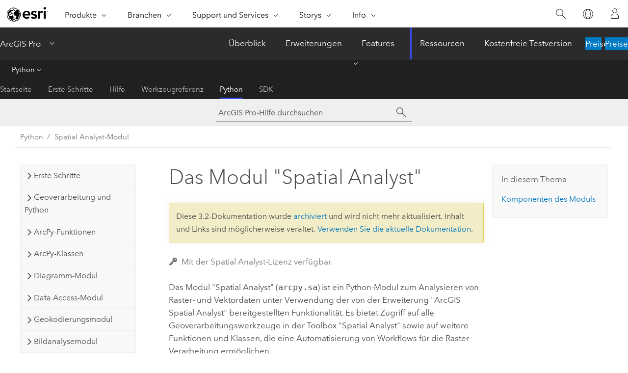

--- FILE ---
content_type: text/html; charset=UTF-8
request_url: https://pro.arcgis.com/de/pro-app/3.2/arcpy/spatial-analyst/what-is-the-spatial-analyst-module.htm
body_size: 18785
content:


<!DOCTYPE html>
<!--[if lt IE 7]>  <html class="ie lt-ie9 lt-ie8 lt-ie7 ie6" dir="ltr"> <![endif]-->
<!--[if IE 7]>     <html class="ie lt-ie9 lt-ie8 ie7" dir="ltr"> <![endif]-->
<!--[if IE 8]>     <html class="ie lt-ie9 ie8" dir="ltr"> <![endif]-->
<!--[if IE 9]>     <html class="ie ie9" dir="ltr"> <![endif]-->
<!--[if !IE]><!--> <html dir="ltr" lang="de"> <!--<![endif]-->
<head>
<meta name="Bingbot" content="noindex,nofollow">
<meta name="Googlebot" content="noindex,nofollow">
<meta name="DuckDuckBot" content="noindex,nofollow">
<meta name="Baiduspider" content="noindex,nofollow">
<meta name="Applebot" content="noindex,nofollow">
<meta name="facebot" content="noindex,nofollow">
<meta name="Slurp" content="noindex,nofollow">
<link rel="canonical" href="https://pro.arcgis.com/de/pro-app/latest/arcpy/spatial-analyst/what-is-the-spatial-analyst-module.htm">
    <meta charset="utf-8">
    <title>Das Modul &quot;Spatial Analyst&quot;&mdash;ArcGIS Pro | Dokumentation</title>
    <meta content="IE=edge,chrome=1" http-equiv="X-UA-Compatible">

    <script>
      var appOverviewURL = "/content/esri-sites/en-us/arcgis/products/arcgis-pro/overview";
    </script>

    <script>
      var docConfig = {
        locale: 'de'
        ,localedir: 'de'
        ,langSelector: ''
        
        ,relativeUrl: false
        

        ,searchformUrl: '/search/'
        ,tertiaryNavIndex: '4'

        
      };
    </script>
	 


    
    <!--[if lt IE 9]>
      <script src="/cdn/js/libs/html5shiv.js" type="text/javascript"></script>
      <script src="/cdn/js/libs/selectivizr-min.js" type="text/javascript"></script>
      <script src="/cdn/js/libs/json2.js" type="text/javascript"></script>
      <script src="/cdn/js/libs/html5shiv-printshiv.js" type="text/javascript" >

    <![endif]-->

     <!--[if lt IE 11]>
    <script>
      $$(document).ready(function(){
        $$(".hideOnIE").hide();
      });
    </script>
    <![endif]-->
	<meta name="viewport" content="width=device-width, user-scalable=no">
	<link href="/assets/img/favicon.ico" rel="shortcut icon" >
	<link href="/assets/css/screen.css" media="screen" rel="stylesheet" type="text/css" />
	<link href="/cdn/calcite/css/documentation.css" media="screen" rel="stylesheet" type="text/css" />
	<link href="/assets/css/print.css" media="print" type="text/css" rel="stylesheet" />

	<!--
	<link href="/assets/css/screen_l10n.css" media="screen" rel="stylesheet" type="text/css" />
	<link href="/assets/css/documentation/base_l10n.css" media="screen" rel="stylesheet" type="text/css" />
	<link href="/assets/css/print_l10n.css" media="print" type="text/css" rel="stylesheet" />
	-->
	<script src="/cdn/js/libs/latest/jquery.latest.min.js" type="text/javascript"></script>
    <script src="/cdn/js/libs/latest/jquery-migrate-latest.min.js" type="text/javascript"></script>
	<script src="/cdn/js/libs/jquery.cookie.js" type="text/javascript"></script>
	<link href="/cdn/css/colorbox.css" media="screen" rel="stylesheet" type="text/css" />
	<link href="/cdn/css/colorbox_l10n.css" media="screen" rel="stylesheet" type="text/css" />
	<script src="/cdn/js/libs/jquery.colorbox-min.js" type="text/javascript"></script>
	<script src="/assets/js/video-init.js" type="text/javascript"></script>
	<script src="/assets/js/sitecfg.js" type="text/javascript"></script>
	
		<script src="/assets/js/signIn.js" type="text/javascript"></script>
	
	

	<!--- Language Picker -->
	<script src="/assets/js/locale/l10NStrings.js" type="text/javascript"></script>
	
		<script src="/assets/js/locale/langSelector.js" type="text/javascript"></script>
	

	<script src="/assets/js/calcite-web.js" type="text/javascript"></script>



  <!--- search MD -->
    <META name="description" content="Das Modul &amp;quot;Spatial Analyst&amp;quot; ist ein Python-Modul zum Analysieren von Raster- und Vektordaten."><META name="last-modified" content="2023-11-16"><META name="product" content="arcgis-pro"><META name="version" content="pro3.2"><META name="search-collection" content="help"><META name="search-category" content="help-general"><META name="subject" content="ANALYSIS"><META name="sub_category" content="ArcGIS Pro"><META name="content_type" content="ArcPy Reference"><META name="subject_label" content="ANALYSE"><META name="sub_category_label" content="ArcGIS Pro"><META name="content_type_label" content="ArcPy Reference"><META name="content-language" content="de">
    <!--- search MD -->
      
    <!-- Add in Global Nav -->
    <link rel="stylesheet" href="//webapps-cdn.esri.com/CDN/components/global-nav/css/gn.css" />
    <!--<script src="//webapps-cdn.esri.com/CDN/components/global-nav/test_data.js"></script>-->
    <script src="//webapps-cdn.esri.com/CDN/components/global-nav/js/gn.js"></script>
    <!-- End Add in Global Nav -->

</head>

<!--
      pub: GUID-650D4E00-1554-49FF-BF66-7A74955F05D3=37
      tpc: GUID-B2608CD4-20B2-4FF1-BA8B-BA3600242D2B=9
      -->


<!-- variable declaration, if any -->

<body class="claro de pro esrilocalnav">
  <!-- Secondary nav -->
  <script>
     insertCss(_esriAEMHost+"/etc.clientlibs/esri-sites/components/content/local-navigation/clientlibs.css")
     insertElem("div", "local-navigation", '<nav id="second-nav" navtype="existingNavigation" domain="'+_esriAEMHost+'" path="'+appOverviewURL+'"></nav>' )
  </script>

  
<!-- End of drawer -->

  
  <div class="wrapper">
      <!--googleoff: all-->


      <div id="skip-to-content">
        <!--googleoff: all-->
        <div class="search">
        <div class="esri-search-box">
          <div class="search-component">
            <form id="helpSearchForm">
              <input class="esri-search-textfield leader" name="q" placeholder="ArcGIS Pro-Hilfe durchsuchen" autocapitalize="off" autocomplete="off" autocorrect="off" spellcheck="false" aria-label="ArcGIS Pro-Hilfe durchsuchen">
  <input type="hidden" name="collection" value="help" />
  <input type="hidden" name="product" value="arcgis-pro" />
  <input type="hidden" name="version" value="pro3.2" />
  <input type="hidden" name="language" value="de" />
  <button class="esri-search-button-submit" type="submit" aria-label="Suchen"></button>
            </form>
          </div>
        </div>
      </div>
        <!--googleon: all-->
       
        <!-- content goes here -->
        <div class="grid-container ">
          

            
              
  <!--BREADCRUMB-BEG--><div id="bigmac" class="sticky-breadcrumbs trailer-2" data-spy="affix" data-offset-top="180"> </div><!--BREADCRUMB-END-->
  <!--googleoff: all-->
    <div class="column-5 tablet-column-12 trailer-2 ">
      <aside class="js-accordion accordion reference-index" aria-live="polite" role="tablist">
        <div></div>
      </aside>

      <div class="js-sticky scroll-show tablet-hide leader-1 back-to-top" data-top="0" style="top: 0px;">
        <a href="#" class="btn btn-fill btn-clear">Nach oben</a>
      </div>
    </div>
  <!--googleon: all-->
  
            
            
            
	
		<div class="column-13  pre-1 content-section">
	
		<header class="trailer-1"><h1>Das Modul &quot;Spatial Analyst&quot;</h1></header>

		 
	<!--googleoff: all-->
	
		
				<aside id="main-toc-small" class="js-accordion accordion tablet-show trailer-1">
			      <div class="accordion-section">
			        <h4 class="accordion-title">In diesem Thema</h4>
			        <div class="accordion-content list-plain">
			          <ol class="list-plain pre-0 trailer-0"><li><a href="#GUID-5FCD142F-6C2C-402D-9613-5EEEF8C92857">Komponenten des Moduls</a></li></ol>
			        </div>
			      </div>
			     </aside>
		
    
   <!--googleon: all-->


		<main>
			
	
    	<p class="license icon-ui-key text-light ">Mit der Spatial Analyst-Lizenz verfügbar.</p>
    


			
<p id="GUID-3312901E-F3C8-497F-86A8-3B592E46409F">Das Modul "<span class="ph">Spatial Analyst</span>" (<span class="usertext">arcpy.sa</span>) ist ein <span class="ph">Python</span>-Modul zum Analysieren von Raster- und Vektordaten unter Verwendung der von der <span class="ph">Erweiterung "ArcGIS Spatial Analyst"</span> bereitgestellten Funktionalität. Es bietet Zugriff auf alle Geoverarbeitungswerkzeuge in der Toolbox "<span class="ph">Spatial Analyst</span>" sowie auf weitere Funktionen und Klassen, die eine Automatisierung von Workflows für die Raster-Verarbeitung ermöglichen.</p><p id="GUID-8D9F2D36-EC4A-4CBB-9AD9-2F6FA4A757DA">Das Modul umfasst vier Hauptkomponenten: Klassen, Funktionen, Geoverarbeitungsfunktionen und Operatoren.</p>

<section class="section1 padded-anchor" id="GUID-5FCD142F-6C2C-402D-9613-5EEEF8C92857" purpose="section1"><h2>Komponenten des Moduls</h2><p id="GUID-B79F00D4-EBA5-4A23-AB72-BDBF78C0866A">Die Funktionskomponenten von <span class="ph">Spatial Analyst</span> sowie einige weitere nützliche Komponenten werden im Folgenden aufgeführt.</p><h4 class="table title">Spatial Analyst-Komponenten</h4><div class="overflow-auto"><table class="tablexyz lined-rows lined-columns bordered  
            always-wrap
          "><colgroup width="*"></colgroup><colgroup width="*"></colgroup><thead><tr><th colspan="1">Komponenten</th><th colspan="1">Beschreibung</th></tr></thead><tbody class="align-middle"><tr class="align-middle"><td outputclass="" purpose="entry" rowspan="1" colspan="1"><p id="GUID-5A93D65D-4E0A-4C14-B907-7757375FF99C"><a class="xref xref" href="/de/pro-app/3.2/arcpy/spatial-analyst/an-overview-of-spatial-analyst-classes.htm">Klassen</a></p></td><td outputclass="" purpose="entry" rowspan="1" colspan="1"><p id="GUID-6D873BF8-6B55-43AB-B920-253CCB0F1B55">Spatial Analyst-Klassen dienen in erster Linie zum Definieren von Parametern für Spatial Analyst-Werkzeuge. Diese können je nach ausgewähltem Parametertyp (beispielsweise beim Nachbarschaftstyp) oder bei situationsabhängig variierender Anzahl der Einträge in den Parametern (beispielsweise bei einer Reklassifizierungstabelle) eine unterschiedliche Anzahl von Argumenten aufweisen. Durch Verwendung von Klassen für Parameter können Sie auf die einzelnen Einträge in dem Parameter zugreifen und diese programmgesteuert ändern.</p></td></tr>
<tr class="align-middle"><td outputclass="" purpose="entry" rowspan="1" colspan="1"><p id="GUID-87FB1BFB-F254-4D0F-9618-375A0A7BDF1E"><a class="xref xref" href="/de/pro-app/3.2/arcpy/spatial-analyst/an-overview-of-the-spatial-analyst-functions.htm">Funktionen</a></p></td><td outputclass="" purpose="entry" rowspan="1" colspan="1"><p id="GUID-BC34361A-3594-449D-AD4B-EDC89BF132F7">Mit Funktionen können Raster-Datasets erstellt, verwaltet und verarbeitet sowie Raster-Daten analysiert werden.</p></td></tr><tr class="align-middle"><td outputclass="" purpose="entry" rowspan="1" colspan="1"><p id="GUID-AB1A2512-232F-4422-B13A-ED86442F386C"><a class="xref xref" href="/de/pro-app/3.2/arcpy/spatial-analyst/an-overview-of-the-spatial-analyst-geoprocessing-functions.htm">Geoverarbeitungsfunktionen</a></p></td><td outputclass="" purpose="entry" rowspan="1" colspan="1"><p id="GUID-9AA49C5A-A708-4D98-8914-835DE9197246">Das ArcGIS <span class="ph">Spatial Analyst</span>-Modul stellt eine Vielzahl an Geoverarbeitungsfunktionen für die räumliche Analyse und Modellierung von Raster-Daten (zellenbasiert) und Feature-Daten (Vektor) bereit.</p></td></tr>
<tr class="align-middle"><td outputclass="" purpose="entry" rowspan="1" colspan="1">
<p id="GUID-8A36E857-BE1B-4898-AB33-2FD2E4510093"><a class="xref xref" href="/de/pro-app/3.2/arcpy/spatial-analyst/an-overview-of-the-map-algebra-operators.htm">Operatoren</a></p></td><td outputclass="" purpose="entry" rowspan="1" colspan="1">


<p id="GUID-E09D1711-DB54-4630-B8A5-F206CF656A3B">Map algebra supports a series of operators. The operators can be grouped into Arithmetic, Bitwise, Boolean, and Relational categories. The map algebra operators are available with the ArcGIS <span class="ph">Spatial Analyst</span> license and the ArcGIS <span class="ph">Image Analyst</span> license.</p></td></tr>
</tbody><caption></caption></table></div><p id="GUID-4A35DDCA-A0A7-4D8F-BB88-A78815079A18">Neben den im Modul <span class="usertext">arcpy.sa</span> verfügbaren Klassen, Funktionen und Operatoren können Sie Funktionen und Klassen aus <span class="ph">ArcPy</span> oder anderen <span class="ph">ArcPy</span>-Modulen in Ihren <span class="ph">Python</span>-Skripten für Workflows verwenden. Mit der <span class="ph">ArcPy</span>-Klasse <span class="usertext"><a class="xref xref" esrisubtype="extrel" hrefpfx="/de/pro-app/3.2/arcpy" href="/de/pro-app/3.2/arcpy/classes/raster-object.htm">Raster</a></span> wird ein Raster-Objekt erstellt, das bei der <span class="ph">Python</span>-Skripterstellung verwendet werden kann und für viele der im <span class="usertext">arcpy.sa</span>-Modul verfügbaren Verarbeitungsvorgänge erforderlich ist. Die <span class="ph">ArcPy</span>-Funktion <span class="usertext"><a class="xref xref" esrisubtype="extrel" hrefpfx="/de/pro-app/3.2/arcpy" href="/de/pro-app/3.2/arcpy/functions/numpyarraytoraster-function.htm">NumPyArrayToRaster</a></span> und die <span class="ph">ArcPy</span>-Funktion <span class="usertext"><a class="xref xref" esrisubtype="extrel" hrefpfx="/de/pro-app/3.2/arcpy" href="/de/pro-app/3.2/arcpy/functions/rastertonumpyarray-function.htm">RasterToNumPyArray</a></span> können ebenfalls hilfreich für die Skripting-Workflows sein.</p><div class="panel trailer-1" id="GUID-F8A9BCC6-DCE4-4B12-8646-F1B0F577ADEA"><h5 class="icon-ui-key trailer-0">Lizenz:</h5><p id="GUID-93DDEC61-E4C6-487D-8AAA-F810AB86D2AF">Mit einer Lizenz für die Erweiterung "<span class="ph">ArcGIS Image Analyst</span>" steht ebenfalls Funktionalität zur Verfügung, darunter alle mathematischen Operationen und bestimmte Klassen. Weitere Informationen finden Sie im Abschnitt zum Modul <a class="xref xref" esrisubtype="extrel" hrefpfx="/de/pro-app/3.2/arcpy" href="/de/pro-app/3.2/arcpy/image-analyst/what-is-the-image-analyst-module.htm">Image Analyst</a>.</p></div></section>
<section class="section2 leader-1" purpose="relatedtopics"><h4 class="trailer-0">Verwandte Themen</h4><ul class="pre-0 trailer-2"><li><a class="xref relatedtopic" esrisubtype="extrel" hrefpfx="/de/pro-app/3.2/arcpy" href="/de/pro-app/3.2/arcpy/get-started/what-is-arcpy-.htm">What is ArcPy?</a></li><li><a class="xref relatedtopic" href="/de/pro-app/3.2/arcpy/spatial-analyst/an-overview-of-spatial-analyst-classes.htm">Überblick über Spatial Analyst-Klassen</a></li><li><a class="xref relatedtopic" href="/de/pro-app/3.2/arcpy/spatial-analyst/an-overview-of-the-spatial-analyst-functions.htm">An overview of the Spatial Analyst functions</a></li><li><a class="xref relatedtopic" href="/de/pro-app/3.2/arcpy/spatial-analyst/an-overview-of-the-spatial-analyst-geoprocessing-functions.htm">An overview of the Spatial Analyst geoprocessing functions</a></li><li><a class="xref relatedtopic" href="/de/pro-app/3.2/arcpy/spatial-analyst/an-overview-of-the-map-algebra-operators.htm">An overview of the map algebra operators</a></li><li><a class="xref relatedtopic" esrisubtype="extrel" hrefpfx="/de/pro-app/3.2/tool-reference" href="/de/pro-app/3.2/tool-reference/spatial-analyst/an-overview-of-the-spatial-analyst-toolbox.htm">Überblick über die Toolbox "Spatial Analyst"</a></li><li><a class="xref relatedtopic" esrisubtype="extrel" hrefpfx="/de/pro-app/3.2/help/analysis/spatial-analyst" href="/de/pro-app/3.2/help/analysis/spatial-analyst/basics/get-started-with-spatial-analyst-in-arcgis-pro.htm">Erste Schritte mit Spatial Analyst in ArcGIS Pro</a></li></ul></section>
			
				<hr>
				<!--googleoff: all-->
				
	
        
		    <p class="feedback right">
		        <a id="afb" class="icon-ui-contact" href="/feedback/" data-langlabel="feedback-on-this-topic" >Feedback zu diesem Thema?</a>
		    </p>
        
	

				<!--googleon: all-->
			
		</main>
	</div>
	
	<!--googleoff: all-->
	
		
			<div id="main-toc-large" class="column-5">
			    <div class="panel font-size--2 tablet-hide trailer-1">
			      <h5 class="trailer-half">In diesem Thema</h5>
			      <ol class="list-plain pre-0 trailer-0"><li><a href="#GUID-5FCD142F-6C2C-402D-9613-5EEEF8C92857">Komponenten des Moduls</a></li></ol>
			    </div>
			    
			    
	  		</div>
		
    
   <!--googleon: all-->




          
        </div>
        <!-- ENDPAGECONTENT -->

      </div>

    </div>  <!-- End of wrapper -->

    <div id="globalfooter"></div>

  <!--googleoff: all-->

  
	<script src="/assets/js/init.js" type="text/javascript"></script>
	<!--<script src="/assets/js/drop-down.js" type="text/javascript"></script>-->
	<script src="/assets/js/search/searchform.js" type="text/javascript"></script>
	<script src="/cdn/js/link-modifier.js" type="text/javascript"></script>
	<script src="/cdn/js/sitewide.js" type="text/javascript"></script>
	<script src="/cdn/js/libs/highlight.pack.js" type="text/javascript"></script>
	<script>hljs.initHighlightingOnLoad();</script>


  
    

  <script src="/cdn/js/affix.js" type="text/javascript"></script>
  <script type="text/javascript">
    $(function () {
          var appendFlg = true;

          $("#bigmac")
          .on("affixed.bs.affix", function (evt) {
            if (appendFlg) {
              $("<a class='crumb' href='#'>Das Modul &quot;Spatial Analyst&quot;</a>").insertAfter ($("#bigmac nav a").last());
              appendFlg = false;
            }
          })
          .on ("affix-top.bs.affix", function(evt) {
            if (!appendFlg) {
              $("#bigmac nav a").last().remove();
            }
            appendFlg = true;
          })
    })
  </script>
  
        <script type="text/javascript">
          window.doctoc = {
            pubID: "1460",
            tpcID: "21",
            
            hideToc : false
          }
        </script>

        <script type="text/javascript" src="/de/pro-app/3.2/arcpy/main/1520.js" ></script>
        <script type="text/javascript" src="/de/pro-app/3.2/arcpy/spatial-analyst/1460.js" ></script>
        <script type="text/javascript" src="/cdn/calcite/js/protoc.js" ></script>

        

  <noscript>
        <p>
            <a href="flisting.htm">flist</a>
        </p>
    </noscript>
    
	<script src="//mtags.arcgis.com/tags-min.js"></script>

  
  
    
    
    <script>
      document.write("<script src='" + _esriAEMHost+"/etc.clientlibs/esri-sites/clientlibs/localNav.js'><\/script>");
    </script>

  </body>
</html>

--- FILE ---
content_type: text/html; charset=UTF-8
request_url: https://pro.arcgis.com/de/pro-app/latest/arcpy/spatial-analyst/what-is-the-spatial-analyst-module.htm
body_size: 18498
content:


<!DOCTYPE html>
<!--[if lt IE 7]>  <html class="ie lt-ie9 lt-ie8 lt-ie7 ie6" dir="ltr"> <![endif]-->
<!--[if IE 7]>     <html class="ie lt-ie9 lt-ie8 ie7" dir="ltr"> <![endif]-->
<!--[if IE 8]>     <html class="ie lt-ie9 ie8" dir="ltr"> <![endif]-->
<!--[if IE 9]>     <html class="ie ie9" dir="ltr"> <![endif]-->
<!--[if !IE]><!--> <html dir="ltr" lang="de"> <!--<![endif]-->
<head>
    <meta charset="utf-8">
    <title>Das Modul &quot;Spatial Analyst&quot;&mdash;ArcGIS Pro | Dokumentation</title>
    <meta content="IE=edge,chrome=1" http-equiv="X-UA-Compatible">

    <script>
      var appOverviewURL = "/content/esri-sites/en-us/arcgis/products/arcgis-pro/overview";
    </script>

    <script>
      var docConfig = {
        locale: 'de'
        ,localedir: 'de'
        ,langSelector: ''
        
        ,relativeUrl: false
        

        ,searchformUrl: '/search/'
        ,tertiaryNavIndex: '4'

        
      };
    </script>
	 


    
    <!--[if lt IE 9]>
      <script src="/cdn/js/libs/html5shiv.js" type="text/javascript"></script>
      <script src="/cdn/js/libs/selectivizr-min.js" type="text/javascript"></script>
      <script src="/cdn/js/libs/json2.js" type="text/javascript"></script>
      <script src="/cdn/js/libs/html5shiv-printshiv.js" type="text/javascript" >

    <![endif]-->

     <!--[if lt IE 11]>
    <script>
      $$(document).ready(function(){
        $$(".hideOnIE").hide();
      });
    </script>
    <![endif]-->
	<meta name="viewport" content="width=device-width, user-scalable=no">
	<link href="/assets/img/favicon.ico" rel="shortcut icon" >
	<link href="/assets/css/screen.css" media="screen" rel="stylesheet" type="text/css" />
	<link href="/cdn/calcite/css/documentation.css" media="screen" rel="stylesheet" type="text/css" />
	<link href="/assets/css/print.css" media="print" type="text/css" rel="stylesheet" />

	<!--
	<link href="/assets/css/screen_l10n.css" media="screen" rel="stylesheet" type="text/css" />
	<link href="/assets/css/documentation/base_l10n.css" media="screen" rel="stylesheet" type="text/css" />
	<link href="/assets/css/print_l10n.css" media="print" type="text/css" rel="stylesheet" />
	-->
	<script src="/cdn/js/libs/latest/jquery.latest.min.js" type="text/javascript"></script>
    <script src="/cdn/js/libs/latest/jquery-migrate-latest.min.js" type="text/javascript"></script>
	<script src="/cdn/js/libs/jquery.cookie.js" type="text/javascript"></script>
	<link href="/cdn/css/colorbox.css" media="screen" rel="stylesheet" type="text/css" />
	<link href="/cdn/css/colorbox_l10n.css" media="screen" rel="stylesheet" type="text/css" />
	<script src="/cdn/js/libs/jquery.colorbox-min.js" type="text/javascript"></script>
	<script src="/assets/js/video-init.js" type="text/javascript"></script>
	<script src="/assets/js/sitecfg.js" type="text/javascript"></script>
	
		<script src="/assets/js/signIn.js" type="text/javascript"></script>
	
	

	<!--- Language Picker -->
	<script src="/assets/js/locale/l10NStrings.js" type="text/javascript"></script>
	
		<script src="/assets/js/locale/langSelector.js" type="text/javascript"></script>
	

	<script src="/assets/js/calcite-web.js" type="text/javascript"></script>



  <!--- search MD -->
    <META name="description" content="Das Modul &amp;quot;Spatial Analyst&amp;quot; ist ein Python-Modul zum Analysieren von Raster- und Vektordaten."><META name="last-modified" content="2025-11-18"><META name="product" content="arcgis-pro"><META name="version" content="pro3.6"><META name="search-collection" content="help"><META name="search-category" content="help-general"><META name="subject" content="ANALYSIS"><META name="sub_category" content="ArcGIS Pro"><META name="content_type" content="ArcPy Reference"><META name="subject_label" content="ANALYSE"><META name="sub_category_label" content="ArcGIS Pro"><META name="content_type_label" content="ArcPy Reference"><META name="content-language" content="de">
    <!--- search MD -->
      
    <!-- Add in Global Nav -->
    <link rel="stylesheet" href="//webapps-cdn.esri.com/CDN/components/global-nav/css/gn.css" />
    <!--<script src="//webapps-cdn.esri.com/CDN/components/global-nav/test_data.js"></script>-->
    <script src="//webapps-cdn.esri.com/CDN/components/global-nav/js/gn.js"></script>
    <!-- End Add in Global Nav -->

</head>

<!--
      pub: GUID-650D4E00-1554-49FF-BF66-7A74955F05D3=45
      tpc: GUID-B2608CD4-20B2-4FF1-BA8B-BA3600242D2B=9
      help-ids: []
      -->


<!-- variable declaration, if any -->

<body class="claro de pro esrilocalnav">
  <!-- Secondary nav -->
  <script>
     insertCss(_esriAEMHost+"/etc.clientlibs/esri-sites/components/content/local-navigation/clientlibs.css")
     insertElem("div", "local-navigation", '<nav id="second-nav" navtype="existingNavigation" domain="'+_esriAEMHost+'" path="'+appOverviewURL+'"></nav>' )
  </script>

  
<!-- End of drawer -->

  
  <div class="wrapper">
      <!--googleoff: all-->


      <div id="skip-to-content">
        <!--googleoff: all-->
        <div class="search">
        <div class="esri-search-box">
          <div class="search-component">
            <form id="helpSearchForm">
              <input class="esri-search-textfield leader" name="q" placeholder="ArcGIS Pro-Hilfe durchsuchen" autocapitalize="off" autocomplete="off" autocorrect="off" spellcheck="false" aria-label="ArcGIS Pro-Hilfe durchsuchen">
  <input type="hidden" name="collection" value="help" />
  <input type="hidden" name="product" value="arcgis-pro" />
  <input type="hidden" name="version" value="pro3.6" />
  <input type="hidden" name="language" value="de" />
  <button class="esri-search-button-submit" type="submit" aria-label="Suchen"></button>
            </form>
          </div>
        </div>
      </div>
        <!--googleon: all-->
       
        <!-- content goes here -->
        <div class="grid-container ">
          

            
              
  <!--BREADCRUMB-BEG--><div id="bigmac" class="sticky-breadcrumbs trailer-2" data-spy="affix" data-offset-top="180"> </div><!--BREADCRUMB-END-->
  <!--googleoff: all-->
    <div class="column-5 tablet-column-12 trailer-2 ">
      <aside class="js-accordion accordion reference-index" aria-live="polite" role="tablist">
        <div></div>
      </aside>

      <div class="js-sticky scroll-show tablet-hide leader-1 back-to-top" data-top="0" style="top: 0px;">
        <a href="#" class="btn btn-fill btn-clear">Nach oben</a>
      </div>
    </div>
  <!--googleon: all-->
  
            
            
            
	
		<div class="column-13  pre-1 content-section">
	
		<header class="trailer-1"><h1>Das Modul &quot;Spatial Analyst&quot;</h1></header>

		 
	<!--googleoff: all-->
	
		
				<aside id="main-toc-small" class="js-accordion accordion tablet-show trailer-1">
			      <div class="accordion-section">
			        <h4 class="accordion-title">In diesem Thema</h4>
			        <div class="accordion-content list-plain">
			          <ol class="list-plain pre-0 trailer-0"><li><a href="#GUID-5FCD142F-6C2C-402D-9613-5EEEF8C92857">Komponenten des Moduls</a></li></ol>
			        </div>
			      </div>
			     </aside>
		
    
   <!--googleon: all-->


		<main>
			
	
    	<p class="license icon-ui-key text-light ">Mit der Spatial Analyst-Lizenz verfügbar.</p>
    


			
<p id="GUID-3312901E-F3C8-497F-86A8-3B592E46409F">Das Modul "<span class="ph">Spatial Analyst</span>" (<span class="usertext" purpose="codeph">arcpy.sa</span>) ist ein <span class="ph">Python</span>-Modul zum Analysieren von Raster- und Vektordaten unter Verwendung der von der <span class="ph">Erweiterung "ArcGIS Spatial Analyst"</span> bereitgestellten Funktionalität. Es bietet Zugriff auf alle Geoverarbeitungswerkzeuge in der Toolbox "<span class="ph">Spatial Analyst</span>" sowie auf weitere Funktionen und Klassen, die eine Automatisierung von Workflows für die Raster-Verarbeitung ermöglichen.</p><p id="GUID-8D9F2D36-EC4A-4CBB-9AD9-2F6FA4A757DA">Das Modul umfasst vier Hauptkomponenten: Klassen, Funktionen, Geoverarbeitungsfunktionen und Operatoren.</p>

<section class="section1 padded-anchor" id="GUID-5FCD142F-6C2C-402D-9613-5EEEF8C92857" purpose="section1"><h2>Komponenten des Moduls</h2><p id="GUID-B79F00D4-EBA5-4A23-AB72-BDBF78C0866A">Die Funktionskomponenten von <span class="ph">Spatial Analyst</span> sowie einige weitere nützliche Komponenten werden im Folgenden aufgeführt.</p><h4 class="table title">Spatial Analyst-Komponenten</h4><div class="overflow-auto"><table class="tablexyz lined-rows lined-columns bordered  
            always-wrap
          "><colgroup width="*"></colgroup><colgroup width="*"></colgroup><thead><tr><th colspan="1">Komponenten</th><th colspan="1">Beschreibung</th></tr></thead><tbody class="align-middle"><tr class="align-middle"><td outputclass="" purpose="entry" rowspan="1" colspan="1"><p id="GUID-5A93D65D-4E0A-4C14-B907-7757375FF99C"><a class="xref xref" href="/de/pro-app/3.6/arcpy/spatial-analyst/an-overview-of-spatial-analyst-classes.htm">Klassen</a></p></td><td outputclass="" purpose="entry" rowspan="1" colspan="1"><p id="GUID-6D873BF8-6B55-43AB-B920-253CCB0F1B55" conrefsub="GUID-867C8A0B-BDD5-4BAE-B84A-8B1B9D7690B8/GUID-6D873BF8-6B55-43AB-B920-253CCB0F1B55"><span class="ph">Spatial Analyst</span>-Klassen dienen in erster Linie zum Definieren von Parametern für <span class="ph">Spatial Analyst</span>-Werkzeuge. Diese können je nach ausgewähltem Parametertyp (beispielsweise beim Nachbarschaftstyp) oder bei situationsabhängig variierender Anzahl der Einträge in den Parametern (beispielsweise bei einer Reklassifizierungstabelle) eine unterschiedliche Anzahl von Argumenten aufweisen. Durch Verwendung von Klassen für Parameter können Sie auf die einzelnen Einträge in dem Parameter zugreifen und diese programmgesteuert ändern.</p></td></tr>
<tr class="align-middle"><td outputclass="" purpose="entry" rowspan="1" colspan="1"><p id="GUID-87FB1BFB-F254-4D0F-9618-375A0A7BDF1E"><a class="xref xref" href="/de/pro-app/3.6/arcpy/spatial-analyst/an-overview-of-the-spatial-analyst-functions.htm">Funktionen</a></p></td><td outputclass="" purpose="entry" rowspan="1" colspan="1"><p id="GUID-BC34361A-3594-449D-AD4B-EDC89BF132F7">Mit Funktionen können Raster-Datasets erstellt, verwaltet und verarbeitet sowie Raster-Daten analysiert werden.</p></td></tr><tr class="align-middle"><td outputclass="" purpose="entry" rowspan="1" colspan="1"><p id="GUID-AB1A2512-232F-4422-B13A-ED86442F386C"><a class="xref xref" href="/de/pro-app/3.6/arcpy/spatial-analyst/an-overview-of-the-spatial-analyst-geoprocessing-functions.htm">Geoverarbeitungsfunktionen</a></p></td><td outputclass="" purpose="entry" rowspan="1" colspan="1"><p id="GUID-9AA49C5A-A708-4D98-8914-835DE9197246" conrefsub="GUID-A17BDF03-26F8-41C6-B48C-74F9EBC61836/GUID-D2C17B10-F0EE-401E-971A-E58C3363382A">Das <span class="ph">Spatial Analyst</span>-Modul von <span class="ph">ArcGIS Pro</span> stellt eine Vielzahl an Geoverarbeitungsfunktionen für die räumliche Analyse und Modellierung von Raster-Daten (zellenbasiert) und Feature-Daten (vektorbasiert) bereit.</p></td></tr>
<tr class="align-middle"><td outputclass="" purpose="entry" rowspan="1" colspan="1">
<p id="GUID-8A36E857-BE1B-4898-AB33-2FD2E4510093"><a class="xref xref" href="/de/pro-app/3.6/arcpy/spatial-analyst/an-overview-of-the-map-algebra-operators.htm">Operatoren</a></p></td><td outputclass="" purpose="entry" rowspan="1" colspan="1">


<p id="GUID-E09D1711-DB54-4630-B8A5-F206CF656A3B" conrefsub="GUID-D22C7A6F-0478-4820-9CA6-B175AF3000B7/GUID-3A3DC447-4A8E-4141-90A0-D948E1840C42">Map algebra supports a series of operators. The operators can be grouped into Arithmetic, Bitwise, Boolean, and Relational categories. The map algebra operators are available with the <span class="ph">ArcGIS Spatial Analyst</span> extension license and the <span class="ph">ArcGIS Image Analyst</span> extension license.</p></td></tr>
</tbody><caption></caption></table></div><p id="GUID-4A35DDCA-A0A7-4D8F-BB88-A78815079A18">Neben den im Modul <span class="usertext" purpose="codeph">arcpy.sa</span> verfügbaren Klassen, Funktionen und Operatoren können Sie Funktionen und Klassen aus <span class="ph">ArcPy</span> oder anderen <span class="ph">ArcPy</span>-Modulen in Ihren <span class="ph">Python</span>-Skripten für Workflows verwenden. Mit der <span class="ph">ArcPy</span>-Klasse <span class="usertext" purpose="codeph"><a class="xref xref" esrisubtype="extrel" hrefpfx="/de/pro-app/3.6/arcpy" href="/de/pro-app/3.6/arcpy/classes/raster-object.htm">Raster</a></span> wird ein Raster-Objekt erstellt, das bei der <span class="ph">Python</span>-Skripterstellung verwendet werden kann und für viele der im <span class="usertext" purpose="codeph">arcpy.sa</span>-Modul verfügbaren Verarbeitungsvorgänge erforderlich ist. Die <span class="ph">ArcPy</span>-Funktion <span class="usertext" purpose="codeph"><a class="xref xref" esrisubtype="extrel" hrefpfx="/de/pro-app/3.6/arcpy" href="/de/pro-app/3.6/arcpy/functions/numpyarraytoraster-function.htm">NumPyArrayToRaster</a></span> und die <span class="ph">ArcPy</span>-Funktion <span class="usertext" purpose="codeph"><a class="xref xref" esrisubtype="extrel" hrefpfx="/de/pro-app/3.6/arcpy" href="/de/pro-app/3.6/arcpy/functions/rastertonumpyarray-function.htm">RasterToNumPyArray</a></span> können ebenfalls hilfreich für die Skripting-Workflows sein.</p><div class="panel trailer-1" id="GUID-F8A9BCC6-DCE4-4B12-8646-F1B0F577ADEA"><h5 class="icon-ui-key trailer-0">Lizenz:</h5><p id="GUID-93DDEC61-E4C6-487D-8AAA-F810AB86D2AF">Mit einer Lizenz für die Erweiterung "<span class="ph">ArcGIS Image Analyst</span>" steht ebenfalls Funktionalität zur Verfügung, darunter alle mathematischen Operationen und bestimmte Klassen. Weitere Informationen finden Sie im Abschnitt zum Modul <a class="xref xref" esrisubtype="extrel" hrefpfx="/de/pro-app/3.6/arcpy" href="/de/pro-app/3.6/arcpy/image-analyst/what-is-the-image-analyst-module.htm">Image Analyst</a>.</p></div></section>
<section class="section2 leader-1" purpose="relatedtopics"><h4 class="trailer-0">Verwandte Themen</h4><ul class="pre-0 trailer-2"><li><a class="xref relatedtopic" esrisubtype="extrel" hrefpfx="/de/pro-app/3.6/arcpy" href="/de/pro-app/3.6/arcpy/get-started/what-is-arcpy-.htm">Introduction to ArcPy</a></li><li><a class="xref relatedtopic" href="/de/pro-app/3.6/arcpy/spatial-analyst/an-overview-of-spatial-analyst-classes.htm">Überblick über Spatial Analyst-Klassen</a></li><li><a class="xref relatedtopic" href="/de/pro-app/3.6/arcpy/spatial-analyst/an-overview-of-the-spatial-analyst-functions.htm">An overview of the Spatial Analyst functions</a></li><li><a class="xref relatedtopic" href="/de/pro-app/3.6/arcpy/spatial-analyst/an-overview-of-the-spatial-analyst-geoprocessing-functions.htm">An overview of the Spatial Analyst geoprocessing functions</a></li><li><a class="xref relatedtopic" href="/de/pro-app/3.6/arcpy/spatial-analyst/an-overview-of-the-map-algebra-operators.htm">An overview of the map algebra operators</a></li><li><a class="xref relatedtopic" esrisubtype="extrel" hrefpfx="/de/pro-app/3.6/tool-reference" href="/de/pro-app/3.6/tool-reference/spatial-analyst/an-overview-of-the-spatial-analyst-toolbox.htm">Überblick über die Toolbox "Spatial Analyst"</a></li><li><a class="xref relatedtopic" esrisubtype="extrel" hrefpfx="/de/pro-app/3.6/help/analysis/spatial-analyst" href="/de/pro-app/3.6/help/analysis/spatial-analyst/basics/get-started-with-spatial-analyst-in-arcgis-pro.htm">Erste Schritte mit Spatial Analyst in ArcGIS Pro</a></li></ul></section>
			
				<hr>
				<!--googleoff: all-->
				
	
        
		    <p class="feedback right">
		        <a id="afb" class="icon-ui-contact" href="/feedback/" data-langlabel="feedback-on-this-topic" >Feedback zu diesem Thema?</a>
		    </p>
        
	

				<!--googleon: all-->
			
		</main>
	</div>
	
	<!--googleoff: all-->
	
		
			<div id="main-toc-large" class="column-5">
			    <div class="panel font-size--2 tablet-hide trailer-1">
			      <h5 class="trailer-half">In diesem Thema</h5>
			      <ol class="list-plain pre-0 trailer-0"><li><a href="#GUID-5FCD142F-6C2C-402D-9613-5EEEF8C92857">Komponenten des Moduls</a></li></ol>
			    </div>
			    
			    
	  		</div>
		
    
   <!--googleon: all-->




          
        </div>
        <!-- ENDPAGECONTENT -->

      </div>

    </div>  <!-- End of wrapper -->

    <div id="globalfooter"></div>

  <!--googleoff: all-->

  
	<script src="/assets/js/init.js" type="text/javascript"></script>
	<!--<script src="/assets/js/drop-down.js" type="text/javascript"></script>-->
	<script src="/assets/js/search/searchform.js" type="text/javascript"></script>
	<script src="/cdn/js/link-modifier.js" type="text/javascript"></script>
	<script src="/cdn/js/sitewide.js" type="text/javascript"></script>
	<script src="/cdn/js/libs/highlight.pack.js" type="text/javascript"></script>
	<script>hljs.initHighlightingOnLoad();</script>


  
    

  <script src="/cdn/js/affix.js" type="text/javascript"></script>
  <script type="text/javascript">
    $(function () {
          var appendFlg = true;

          $("#bigmac")
          .on("affixed.bs.affix", function (evt) {
            if (appendFlg) {
              $("<a class='crumb' href='#'>Das Modul &quot;Spatial Analyst&quot;</a>").insertAfter ($("#bigmac nav a").last());
              appendFlg = false;
            }
          })
          .on ("affix-top.bs.affix", function(evt) {
            if (!appendFlg) {
              $("#bigmac nav a").last().remove();
            }
            appendFlg = true;
          })
    })
  </script>
  
        <script type="text/javascript">
          window.doctoc = {
            pubID: "1460",
            tpcID: "21",
            
            hideToc : false
          }
        </script>

        <script type="text/javascript" src="/de/pro-app/3.6/arcpy/main/1520.js" ></script>
        <script type="text/javascript" src="/de/pro-app/3.6/arcpy/spatial-analyst/1460.js" ></script>
        <script type="text/javascript" src="/cdn/calcite/js/protoc.js" ></script>

        

  <noscript>
        <p>
            <a href="flisting.htm">flist</a>
        </p>
    </noscript>
    
	<script src="//mtags.arcgis.com/tags-min.js"></script>

  
  
    
    
    <script>
      document.write("<script src='" + _esriAEMHost+"/etc.clientlibs/esri-sites/clientlibs/localNav.js'><\/script>");
    </script>

  </body>
</html>

--- FILE ---
content_type: application/javascript
request_url: https://pro.arcgis.com/de/pro-app/3.2/arcpy/main/1520.js
body_size: 5794
content:
;(function (){
          treedata = (window.treedata || {});
          window.treedata.mode = 0;
          window.treedata.mapping = {'1520' : 'pro-app/3.2/arcpy/main' ,'1457' : 'pro-app/3.2/arcpy/get-started' ,'1542' : 'pro-app/3.2/arcpy/geoprocessing_and_python' ,'577' : 'pro-app/3.2/arcpy/functions' ,'1462' : 'pro-app/3.2/arcpy/classes' ,'2773' : 'pro-app/3.2/arcpy/charts' ,'1461' : 'pro-app/3.2/arcpy/data-access' ,'2557' : 'pro-app/3.2/arcpy/geocoding' ,'2436' : 'pro-app/3.2/arcpy/image-analyst' ,'1251' : 'pro-app/3.2/arcpy/mapping' ,'2481' : 'pro-app/3.2/arcpy/metadata' ,'1459' : 'pro-app/3.2/arcpy/network-analyst' ,'2278' : 'pro-app/3.2/arcpy/sharing' ,'1460' : 'pro-app/3.2/arcpy/spatial-analyst' ,'1663' : 'pro-app/3.2/arcpy/workflow-manager' };
          treedata.data = {};
          treedata.data["root"]  = {  
              "parent" : "",
              "children" : ["1520_h0"]
            },treedata.data["root_1520"] = treedata.data["root"],
treedata.data["1520_h0"]  = { 
              "parent" : "root",
              "label" : "Python",
              "children" : ["1520_11","1520_h1","1520_h2","1520_h3","1520_h4","1520_h5","1520_h6","1520_h7","1520_h8","1520_h9","1520_h10","1520_h11","1520_h12","1520_h13","1520_h14"]
            }
            ,
treedata.data["1520_11"]  = {
            "parent" : "1520_h0",
            "label" : "ArcGIS Pro Python-Referenz",
            "url" : "/de/pro-app/3.2/arcpy/main/arcgis-pro-arcpy-reference.htm"
            ,"homepage": true
          },
treedata.data["1520_h1"]  = { 
              "parent" : "1520_h0",
              "label" : "Erste Schritte",
              "linkuri" : "1457",
              "linkurl" : "/de/pro-app/3.2/arcpy/get-started/1457.js"
            },
            treedata.data["rootalias_1457"] = treedata.data["1520_h1"],
treedata.data["1520_h2"]  = { 
              "parent" : "1520_h0",
              "label" : "Geoverarbeitung und Python",
              "linkuri" : "1542",
              "linkurl" : "/de/pro-app/3.2/arcpy/geoprocessing_and_python/1542.js"
            },
            treedata.data["rootalias_1542"] = treedata.data["1520_h2"],
treedata.data["1520_h3"]  = { 
              "parent" : "1520_h0",
              "label" : "ArcPy-Funktionen",
              "linkuri" : "577",
              "linkurl" : "/de/pro-app/3.2/arcpy/functions/577.js"
            },
            treedata.data["rootalias_577"] = treedata.data["1520_h3"],
treedata.data["1520_h4"]  = { 
              "parent" : "1520_h0",
              "label" : "ArcPy-Klassen",
              "linkuri" : "1462",
              "linkurl" : "/de/pro-app/3.2/arcpy/classes/1462.js"
            },
            treedata.data["rootalias_1462"] = treedata.data["1520_h4"],
treedata.data["1520_h5"]  = { 
              "parent" : "1520_h0",
              "label" : "Diagramm-Modul",
              "linkuri" : "2773",
              "linkurl" : "/de/pro-app/3.2/arcpy/charts/2773.js"
            },
            treedata.data["rootalias_2773"] = treedata.data["1520_h5"],
treedata.data["1520_h6"]  = { 
              "parent" : "1520_h0",
              "label" : "Data Access-Modul",
              "linkuri" : "1461",
              "linkurl" : "/de/pro-app/3.2/arcpy/data-access/1461.js"
            },
            treedata.data["rootalias_1461"] = treedata.data["1520_h6"],
treedata.data["1520_h7"]  = { 
              "parent" : "1520_h0",
              "label" : "Geokodierungsmodul",
              "linkuri" : "2557",
              "linkurl" : "/de/pro-app/3.2/arcpy/geocoding/2557.js"
            },
            treedata.data["rootalias_2557"] = treedata.data["1520_h7"],
treedata.data["1520_h8"]  = { 
              "parent" : "1520_h0",
              "label" : "Bildanalysemodul",
              "linkuri" : "2436",
              "linkurl" : "/de/pro-app/3.2/arcpy/image-analyst/2436.js"
            },
            treedata.data["rootalias_2436"] = treedata.data["1520_h8"],
treedata.data["1520_h9"]  = { 
              "parent" : "1520_h0",
              "label" : "Mapping-Modul",
              "linkuri" : "1251",
              "linkurl" : "/de/pro-app/3.2/arcpy/mapping/1251.js"
            },
            treedata.data["rootalias_1251"] = treedata.data["1520_h9"],
treedata.data["1520_h10"]  = { 
              "parent" : "1520_h0",
              "label" : "Metadatenmodul",
              "linkuri" : "2481",
              "linkurl" : "/de/pro-app/3.2/arcpy/metadata/2481.js"
            },
            treedata.data["rootalias_2481"] = treedata.data["1520_h10"],
treedata.data["1520_h11"]  = { 
              "parent" : "1520_h0",
              "label" : "Network Analyst-Modul",
              "linkuri" : "1459",
              "linkurl" : "/de/pro-app/3.2/arcpy/network-analyst/1459.js"
            },
            treedata.data["rootalias_1459"] = treedata.data["1520_h11"],
treedata.data["1520_h12"]  = { 
              "parent" : "1520_h0",
              "label" : "Freigabemodul",
              "linkuri" : "2278",
              "linkurl" : "/de/pro-app/3.2/arcpy/sharing/2278.js"
            },
            treedata.data["rootalias_2278"] = treedata.data["1520_h12"],
treedata.data["1520_h13"]  = { 
              "parent" : "1520_h0",
              "label" : "Spatial Analyst-Modul",
              "linkuri" : "1460",
              "linkurl" : "/de/pro-app/3.2/arcpy/spatial-analyst/1460.js"
            },
            treedata.data["rootalias_1460"] = treedata.data["1520_h13"],
treedata.data["1520_h14"]  = { 
              "parent" : "1520_h0",
              "label" : "Workflow Manager-Modul",
              "linkuri" : "1663",
              "linkurl" : "/de/pro-app/3.2/arcpy/workflow-manager/1663.js"
            },
            treedata.data["rootalias_1663"] = treedata.data["1520_h14"]
        })()

--- FILE ---
content_type: application/javascript
request_url: https://pro.arcgis.com/de/pro-app/3.2/arcpy/spatial-analyst/1460.js
body_size: 50923
content:
;(function (){
          treedata = (window.treedata || {});
          treedata.data["root_1460"]  = {  
              "parent" : "",
              "children" : ["1460_21","1460_h0","1460_h12","1460_h24","1460_h27"]
            },
treedata.data["1460_21"]  = {
            "parent" : "root_1460",
            "label" : "Das Modul \"Spatial Analyst\"",
            "url" : "/de/pro-app/3.2/arcpy/spatial-analyst/what-is-the-spatial-analyst-module.htm"
            
          },
treedata.data["1460_h0"]  = { 
              "parent" : "root_1460",
              "label" : "Classes",
              "children" : ["1460_220","1460_314","1460_h1","1460_h2","1460_h3","1460_h4","1460_h5","1460_h6","1460_h7","1460_h8","1460_h9","1460_h10","1460_h11"]
            }
            ,
treedata.data["1460_220"]  = {
            "parent" : "1460_h0",
            "label" : "Überblick über Spatial Analyst-Klassen",
            "url" : "/de/pro-app/3.2/arcpy/spatial-analyst/an-overview-of-spatial-analyst-classes.htm"
            
          },
treedata.data["1460_314"]  = {
            "parent" : "1460_h0",
            "label" : "RasterCellIterator",
            "url" : "/de/pro-app/3.2/arcpy/spatial-analyst/rastercelliterator-class.htm"
            
          },
treedata.data["1460_h1"]  = { 
              "parent" : "1460_h0",
              "label" : "Fuzzy classes",
              "children" : ["1460_63","1460_224","1460_142","1460_122","1460_205","1460_31","1460_134","1460_163"]
            }
            ,
treedata.data["1460_63"]  = {
            "parent" : "1460_h1",
            "label" : "An overview of fuzzy classes",
            "url" : "/de/pro-app/3.2/arcpy/spatial-analyst/an-overview-of-fuzzy-classes.htm"
            
          },
treedata.data["1460_224"]  = {
            "parent" : "1460_h1",
            "label" : "FuzzyGaussian",
            "url" : "/de/pro-app/3.2/arcpy/spatial-analyst/fuzzygaussian-class.htm"
            
          },
treedata.data["1460_142"]  = {
            "parent" : "1460_h1",
            "label" : "FuzzyLarge",
            "url" : "/de/pro-app/3.2/arcpy/spatial-analyst/fuzzylarge-class.htm"
            
          },
treedata.data["1460_122"]  = {
            "parent" : "1460_h1",
            "label" : "FuzzyLinear",
            "url" : "/de/pro-app/3.2/arcpy/spatial-analyst/fuzzylinear-class.htm"
            
          },
treedata.data["1460_205"]  = {
            "parent" : "1460_h1",
            "label" : "FuzzyMSLarge",
            "url" : "/de/pro-app/3.2/arcpy/spatial-analyst/fuzzymslarge-class.htm"
            
          },
treedata.data["1460_31"]  = {
            "parent" : "1460_h1",
            "label" : "FuzzyMSSmall",
            "url" : "/de/pro-app/3.2/arcpy/spatial-analyst/fuzzymssmall-class.htm"
            
          },
treedata.data["1460_134"]  = {
            "parent" : "1460_h1",
            "label" : "FuzzyNear",
            "url" : "/de/pro-app/3.2/arcpy/spatial-analyst/fuzzynear-class.htm"
            
          },
treedata.data["1460_163"]  = {
            "parent" : "1460_h1",
            "label" : "FuzzySmall",
            "url" : "/de/pro-app/3.2/arcpy/spatial-analyst/fuzzysmall-class.htm"
            
          },
treedata.data["1460_h2"]  = { 
              "parent" : "1460_h0",
              "label" : "Horizontal factor classes",
              "children" : ["1460_227","1460_181","1460_20","1460_115","1460_54","1460_217"]
            }
            ,
treedata.data["1460_227"]  = {
            "parent" : "1460_h2",
            "label" : "An overview of horizontal factor classes",
            "url" : "/de/pro-app/3.2/arcpy/spatial-analyst/an-overview-of-horizontal-factor-classes.htm"
            
          },
treedata.data["1460_181"]  = {
            "parent" : "1460_h2",
            "label" : "HfBinary",
            "url" : "/de/pro-app/3.2/arcpy/spatial-analyst/hfbinary-class.htm"
            
          },
treedata.data["1460_20"]  = {
            "parent" : "1460_h2",
            "label" : "HfForward",
            "url" : "/de/pro-app/3.2/arcpy/spatial-analyst/hfforward-class.htm"
            
          },
treedata.data["1460_115"]  = {
            "parent" : "1460_h2",
            "label" : "HfInverseLinear",
            "url" : "/de/pro-app/3.2/arcpy/spatial-analyst/hfinverselinear-class.htm"
            
          },
treedata.data["1460_54"]  = {
            "parent" : "1460_h2",
            "label" : "HfLinear",
            "url" : "/de/pro-app/3.2/arcpy/spatial-analyst/hflinear-class.htm"
            
          },
treedata.data["1460_217"]  = {
            "parent" : "1460_h2",
            "label" : "HfTable",
            "url" : "/de/pro-app/3.2/arcpy/spatial-analyst/hftable-class.htm"
            
          },
treedata.data["1460_h3"]  = { 
              "parent" : "1460_h0",
              "label" : "Kriging model classes",
              "children" : ["1460_157","1460_234","1460_34"]
            }
            ,
treedata.data["1460_157"]  = {
            "parent" : "1460_h3",
            "label" : "An overview of kriging model classes",
            "url" : "/de/pro-app/3.2/arcpy/spatial-analyst/an-overview-of-krigingmodel-classes.htm"
            
          },
treedata.data["1460_234"]  = {
            "parent" : "1460_h3",
            "label" : "KrigingModelOrdinary",
            "url" : "/de/pro-app/3.2/arcpy/spatial-analyst/krigingmodelordinary-class.htm"
            
          },
treedata.data["1460_34"]  = {
            "parent" : "1460_h3",
            "label" : "KrigingModelUniversal",
            "url" : "/de/pro-app/3.2/arcpy/spatial-analyst/krigingmodeluniversal-class.htm"
            
          },
treedata.data["1460_h4"]  = { 
              "parent" : "1460_h0",
              "label" : "Neighborhood classes",
              "children" : ["1460_138","1460_203","1460_40","1460_7","1460_26","1460_130","1460_185"]
            }
            ,
treedata.data["1460_138"]  = {
            "parent" : "1460_h4",
            "label" : "An overview of neighborhood classes",
            "url" : "/de/pro-app/3.2/arcpy/spatial-analyst/an-overview-of-neighborhood-classes.htm"
            
          },
treedata.data["1460_203"]  = {
            "parent" : "1460_h4",
            "label" : "NbrAnnulus",
            "url" : "/de/pro-app/3.2/arcpy/spatial-analyst/nbrannulus-class.htm"
            
          },
treedata.data["1460_40"]  = {
            "parent" : "1460_h4",
            "label" : "NbrCircle",
            "url" : "/de/pro-app/3.2/arcpy/spatial-analyst/nbrcircle-class.htm"
            
          },
treedata.data["1460_7"]  = {
            "parent" : "1460_h4",
            "label" : "NbrIrregular",
            "url" : "/de/pro-app/3.2/arcpy/spatial-analyst/nbrirregular-class.htm"
            
          },
treedata.data["1460_26"]  = {
            "parent" : "1460_h4",
            "label" : "NbrRectangle",
            "url" : "/de/pro-app/3.2/arcpy/spatial-analyst/nbrrectangle-class.htm"
            
          },
treedata.data["1460_130"]  = {
            "parent" : "1460_h4",
            "label" : "NbrWedge",
            "url" : "/de/pro-app/3.2/arcpy/spatial-analyst/nbrwedge-class.htm"
            
          },
treedata.data["1460_185"]  = {
            "parent" : "1460_h4",
            "label" : "NbrWeight",
            "url" : "/de/pro-app/3.2/arcpy/spatial-analyst/nbrweight-class.htm"
            
          },
treedata.data["1460_h5"]  = { 
              "parent" : "1460_h0",
              "label" : "Overlay classes",
              "children" : ["1460_232","1460_18","1460_132"]
            }
            ,
treedata.data["1460_232"]  = {
            "parent" : "1460_h5",
            "label" : "An overview of overlay classes",
            "url" : "/de/pro-app/3.2/arcpy/spatial-analyst/an-overview-of-overlay-classes.htm"
            
          },
treedata.data["1460_18"]  = {
            "parent" : "1460_h5",
            "label" : "WOTable",
            "url" : "/de/pro-app/3.2/arcpy/spatial-analyst/wotable-class.htm"
            
          },
treedata.data["1460_132"]  = {
            "parent" : "1460_h5",
            "label" : "WSTable",
            "url" : "/de/pro-app/3.2/arcpy/spatial-analyst/wstable-class.htm"
            
          },
treedata.data["1460_h6"]  = { 
              "parent" : "1460_h0",
              "label" : "Radius classes",
              "children" : ["1460_218","1460_126","1460_175"]
            }
            ,
treedata.data["1460_218"]  = {
            "parent" : "1460_h6",
            "label" : "An overview of radius classes",
            "url" : "/de/pro-app/3.2/arcpy/spatial-analyst/an-overview-of-radius-classes.htm"
            
          },
treedata.data["1460_126"]  = {
            "parent" : "1460_h6",
            "label" : "RadiusFixed",
            "url" : "/de/pro-app/3.2/arcpy/spatial-analyst/radiusfixed-class.htm"
            
          },
treedata.data["1460_175"]  = {
            "parent" : "1460_h6",
            "label" : "RadiusVariable",
            "url" : "/de/pro-app/3.2/arcpy/spatial-analyst/radiusvariable-class.htm"
            
          },
treedata.data["1460_h7"]  = { 
              "parent" : "1460_h0",
              "label" : "Remap classes",
              "children" : ["1460_59","1460_16","1460_70"]
            }
            ,
treedata.data["1460_59"]  = {
            "parent" : "1460_h7",
            "label" : "An overview of remap classes",
            "url" : "/de/pro-app/3.2/arcpy/spatial-analyst/an-overview-of-remap-classes.htm"
            
          },
treedata.data["1460_16"]  = {
            "parent" : "1460_h7",
            "label" : "RemapRange",
            "url" : "/de/pro-app/3.2/arcpy/spatial-analyst/an-overview-of-transformation-classes.htm"
            
          },
treedata.data["1460_70"]  = {
            "parent" : "1460_h7",
            "label" : "RemapValue",
            "url" : "/de/pro-app/3.2/arcpy/spatial-analyst/remapvalue-class.htm"
            
          },
treedata.data["1460_h8"]  = { 
              "parent" : "1460_h0",
              "label" : "Time classes",
              "children" : ["1460_5","1460_137","1460_145","1460_117","1460_13"]
            }
            ,
treedata.data["1460_5"]  = {
            "parent" : "1460_h8",
            "label" : "An overview of time classes",
            "url" : "/de/pro-app/3.2/arcpy/spatial-analyst/an-overview-of-time-classes.htm"
            
          },
treedata.data["1460_137"]  = {
            "parent" : "1460_h8",
            "label" : "TimeMultipleDays",
            "url" : "/de/pro-app/3.2/arcpy/spatial-analyst/timemultipledays-class.htm"
            
          },
treedata.data["1460_145"]  = {
            "parent" : "1460_h8",
            "label" : "TimeSpecialDays",
            "url" : "/de/pro-app/3.2/arcpy/spatial-analyst/timespecialdays-class.htm"
            
          },
treedata.data["1460_117"]  = {
            "parent" : "1460_h8",
            "label" : "TimeWholeYear",
            "url" : "/de/pro-app/3.2/arcpy/spatial-analyst/timewholeyear-class.htm"
            
          },
treedata.data["1460_13"]  = {
            "parent" : "1460_h8",
            "label" : "TimeWithinDay",
            "url" : "/de/pro-app/3.2/arcpy/spatial-analyst/timewithinday-class.htm"
            
          },
treedata.data["1460_h9"]  = { 
              "parent" : "1460_h0",
              "label" : "Topo classes",
              "children" : ["1460_155","1460_214","1460_64","1460_159","1460_28","1460_121","1460_162","1460_149","1460_231","1460_75"]
            }
            ,
treedata.data["1460_155"]  = {
            "parent" : "1460_h9",
            "label" : "An overview of topo classes",
            "url" : "/de/pro-app/3.2/arcpy/spatial-analyst/an-overview-of-topo-classes.htm"
            
          },
treedata.data["1460_214"]  = {
            "parent" : "1460_h9",
            "label" : "TopoBoundary",
            "url" : "/de/pro-app/3.2/arcpy/spatial-analyst/topoboundary-class.htm"
            
          },
treedata.data["1460_64"]  = {
            "parent" : "1460_h9",
            "label" : "TopoCliff",
            "url" : "/de/pro-app/3.2/arcpy/spatial-analyst/topocliff-class.htm"
            
          },
treedata.data["1460_159"]  = {
            "parent" : "1460_h9",
            "label" : "TopoCoast",
            "url" : "/de/pro-app/3.2/arcpy/spatial-analyst/topocoast-class.htm"
            
          },
treedata.data["1460_28"]  = {
            "parent" : "1460_h9",
            "label" : "TopoContour",
            "url" : "/de/pro-app/3.2/arcpy/spatial-analyst/topocontour-class.htm"
            
          },
treedata.data["1460_121"]  = {
            "parent" : "1460_h9",
            "label" : "TopoExclusion",
            "url" : "/de/pro-app/3.2/arcpy/spatial-analyst/topoexclusion-class.htm"
            
          },
treedata.data["1460_162"]  = {
            "parent" : "1460_h9",
            "label" : "TopoLake",
            "url" : "/de/pro-app/3.2/arcpy/spatial-analyst/topolake-class.htm"
            
          },
treedata.data["1460_149"]  = {
            "parent" : "1460_h9",
            "label" : "TopoPointElevation",
            "url" : "/de/pro-app/3.2/arcpy/spatial-analyst/topopointelevation-class.htm"
            
          },
treedata.data["1460_231"]  = {
            "parent" : "1460_h9",
            "label" : "TopoSink",
            "url" : "/de/pro-app/3.2/arcpy/spatial-analyst/toposink-class.htm"
            
          },
treedata.data["1460_75"]  = {
            "parent" : "1460_h9",
            "label" : "TopoStream",
            "url" : "/de/pro-app/3.2/arcpy/spatial-analyst/topostream-class.htm"
            
          },
treedata.data["1460_h10"]  = { 
              "parent" : "1460_h0",
              "label" : "Transformation function classes",
              "children" : ["1460_180","1460_186","1460_52","1460_39","1460_10","1460_107","1460_124","1460_51","1460_223","1460_43","1460_143","1460_160","1460_171","1460_36"]
            }
            ,
treedata.data["1460_180"]  = {
            "parent" : "1460_h10",
            "label" : "An overview of transformation  classes",
            "url" : "/de/pro-app/3.2/arcpy/spatial-analyst/tf-class-overview-concept-.htm"
            
          },
treedata.data["1460_186"]  = {
            "parent" : "1460_h10",
            "label" : "TfExponential",
            "url" : "/de/pro-app/3.2/arcpy/spatial-analyst/tfexponential-class.htm"
            
          },
treedata.data["1460_52"]  = {
            "parent" : "1460_h10",
            "label" : "TfGaussian",
            "url" : "/de/pro-app/3.2/arcpy/spatial-analyst/tfgaussian-class.htm"
            
          },
treedata.data["1460_39"]  = {
            "parent" : "1460_h10",
            "label" : "TfLarge",
            "url" : "/de/pro-app/3.2/arcpy/spatial-analyst/tflarge-class.htm"
            
          },
treedata.data["1460_10"]  = {
            "parent" : "1460_h10",
            "label" : "TfLinear",
            "url" : "/de/pro-app/3.2/arcpy/spatial-analyst/tflinear-class.htm"
            
          },
treedata.data["1460_107"]  = {
            "parent" : "1460_h10",
            "label" : "TfLogarithm",
            "url" : "/de/pro-app/3.2/arcpy/spatial-analyst/tflogarithm-class.htm"
            
          },
treedata.data["1460_124"]  = {
            "parent" : "1460_h10",
            "label" : "TfLogisticDecay",
            "url" : "/de/pro-app/3.2/arcpy/spatial-analyst/tflogisticdecay-class.htm"
            
          },
treedata.data["1460_51"]  = {
            "parent" : "1460_h10",
            "label" : "TfLogisticGrowth",
            "url" : "/de/pro-app/3.2/arcpy/spatial-analyst/tflogisticgrowth-class.htm"
            
          },
treedata.data["1460_223"]  = {
            "parent" : "1460_h10",
            "label" : "TfMSLarge",
            "url" : "/de/pro-app/3.2/arcpy/spatial-analyst/tfmslarge-class.htm"
            
          },
treedata.data["1460_43"]  = {
            "parent" : "1460_h10",
            "label" : "TfMSSmall",
            "url" : "/de/pro-app/3.2/arcpy/spatial-analyst/tfmssmall-class.htm"
            
          },
treedata.data["1460_143"]  = {
            "parent" : "1460_h10",
            "label" : "TfNear",
            "url" : "/de/pro-app/3.2/arcpy/spatial-analyst/tfnear-class.htm"
            
          },
treedata.data["1460_160"]  = {
            "parent" : "1460_h10",
            "label" : "TfPower",
            "url" : "/de/pro-app/3.2/arcpy/spatial-analyst/tfpower-class.htm"
            
          },
treedata.data["1460_171"]  = {
            "parent" : "1460_h10",
            "label" : "TfSmall",
            "url" : "/de/pro-app/3.2/arcpy/spatial-analyst/tfsmall-class.htm"
            
          },
treedata.data["1460_36"]  = {
            "parent" : "1460_h10",
            "label" : "TfSymmetricLinear",
            "url" : "/de/pro-app/3.2/arcpy/spatial-analyst/tfsymmetriclinear-class.htm"
            
          },
treedata.data["1460_h11"]  = { 
              "parent" : "1460_h0",
              "label" : "Vertical factor classes",
              "children" : ["1460_48","1460_170","1460_189","1460_212","1460_179","1460_106","1460_177","1460_172","1460_129","1460_225","1460_38"]
            }
            ,
treedata.data["1460_48"]  = {
            "parent" : "1460_h11",
            "label" : "An overview of vertical factor classes",
            "url" : "/de/pro-app/3.2/arcpy/spatial-analyst/an-overview-of-vertical-factor-classes.htm"
            
          },
treedata.data["1460_170"]  = {
            "parent" : "1460_h11",
            "label" : "VfBinary",
            "url" : "/de/pro-app/3.2/arcpy/spatial-analyst/vfbinary-class.htm"
            
          },
treedata.data["1460_189"]  = {
            "parent" : "1460_h11",
            "label" : "VfCos",
            "url" : "/de/pro-app/3.2/arcpy/spatial-analyst/vfcos-class.htm"
            
          },
treedata.data["1460_212"]  = {
            "parent" : "1460_h11",
            "label" : "VfCosSec",
            "url" : "/de/pro-app/3.2/arcpy/spatial-analyst/vfcossec-class.htm"
            
          },
treedata.data["1460_179"]  = {
            "parent" : "1460_h11",
            "label" : "VfInverseLinear",
            "url" : "/de/pro-app/3.2/arcpy/spatial-analyst/vfinverselinear-class.htm"
            
          },
treedata.data["1460_106"]  = {
            "parent" : "1460_h11",
            "label" : "VfLinear",
            "url" : "/de/pro-app/3.2/arcpy/spatial-analyst/vflinear-class.htm"
            
          },
treedata.data["1460_177"]  = {
            "parent" : "1460_h11",
            "label" : "VfSec",
            "url" : "/de/pro-app/3.2/arcpy/spatial-analyst/vfsec-class.htm"
            
          },
treedata.data["1460_172"]  = {
            "parent" : "1460_h11",
            "label" : "VfSecCos",
            "url" : "/de/pro-app/3.2/arcpy/spatial-analyst/vfseccos-class.htm"
            
          },
treedata.data["1460_129"]  = {
            "parent" : "1460_h11",
            "label" : "VfSymInverseLinear",
            "url" : "/de/pro-app/3.2/arcpy/spatial-analyst/vfsyminverselinear-class.htm"
            
          },
treedata.data["1460_225"]  = {
            "parent" : "1460_h11",
            "label" : "VfSymLinear",
            "url" : "/de/pro-app/3.2/arcpy/spatial-analyst/vfsymlinear-class.htm"
            
          },
treedata.data["1460_38"]  = {
            "parent" : "1460_h11",
            "label" : "VfTable",
            "url" : "/de/pro-app/3.2/arcpy/spatial-analyst/vftable-class.htm"
            
          },
treedata.data["1460_h12"]  = { 
              "parent" : "root_1460",
              "label" : "Functions",
              "children" : ["1460_243","1460_h13","1460_h14","1460_h15","1460_h16","1460_h17","1460_h18","1460_h19","1460_h20","1460_h21","1460_h22","1460_h23"]
            }
            ,
treedata.data["1460_243"]  = {
            "parent" : "1460_h12",
            "label" : "An overview of the Spatial Analyst functions",
            "url" : "/de/pro-app/3.2/arcpy/spatial-analyst/an-overview-of-the-spatial-analyst-functions.htm"
            
          },
treedata.data["1460_h13"]  = { 
              "parent" : "1460_h12",
              "label" : "Analysis",
              "children" : ["1460_241","1460_239","1460_240","1460_292","1460_287","1460_285","1460_275"]
            }
            ,
treedata.data["1460_241"]  = {
            "parent" : "1460_h13",
            "label" : "Anomaly",
            "url" : "/de/pro-app/3.2/arcpy/spatial-analyst/anomaly.htm"
            
          },
treedata.data["1460_239"]  = {
            "parent" : "1460_h13",
            "label" : "Apply",
            "url" : "/de/pro-app/3.2/arcpy/spatial-analyst/apply.htm"
            
          },
treedata.data["1460_240"]  = {
            "parent" : "1460_h13",
            "label" : "Foreach",
            "url" : "/de/pro-app/3.2/arcpy/spatial-analyst/foreach.htm"
            
          },
treedata.data["1460_292"]  = {
            "parent" : "1460_h13",
            "label" : "HeatIndex",
            "url" : "/de/pro-app/3.2/arcpy/spatial-analyst/heat-index.htm"
            
          },
treedata.data["1460_287"]  = {
            "parent" : "1460_h13",
            "label" : "TasseledCap",
            "url" : "/de/pro-app/3.2/arcpy/spatial-analyst/tasseledcap.htm"
            
          },
treedata.data["1460_285"]  = {
            "parent" : "1460_h13",
            "label" : "Threshold",
            "url" : "/de/pro-app/3.2/arcpy/spatial-analyst/threshold.htm"
            
          },
treedata.data["1460_275"]  = {
            "parent" : "1460_h13",
            "label" : "WindChill",
            "url" : "/de/pro-app/3.2/arcpy/spatial-analyst/wind-chill.htm"
            
          },
treedata.data["1460_h14"]  = { 
              "parent" : "1460_h12",
              "label" : "Appearance",
              "children" : ["1460_280","1460_272","1460_277","1460_357","1460_274","1460_289","1460_290"]
            }
            ,
treedata.data["1460_280"]  = {
            "parent" : "1460_h14",
            "label" : "ContrastBrightness",
            "url" : "/de/pro-app/3.2/arcpy/spatial-analyst/contrastbrightness.htm"
            
          },
treedata.data["1460_272"]  = {
            "parent" : "1460_h14",
            "label" : "Convolution",
            "url" : "/de/pro-app/3.2/arcpy/spatial-analyst/convolution.htm"
            
          },
treedata.data["1460_277"]  = {
            "parent" : "1460_h14",
            "label" : "Pansharpen",
            "url" : "/de/pro-app/3.2/arcpy/spatial-analyst/pansharpen.htm"
            
          },
treedata.data["1460_357"]  = {
            "parent" : "1460_h14",
            "label" : "Render",
            "url" : "/de/pro-app/3.2/arcpy/spatial-analyst/render.htm"
            
          },
treedata.data["1460_274"]  = {
            "parent" : "1460_h14",
            "label" : "StatisticsHistogram",
            "url" : "/de/pro-app/3.2/arcpy/spatial-analyst/statisticshistogram.htm"
            
          },
treedata.data["1460_289"]  = {
            "parent" : "1460_h14",
            "label" : "Stretch",
            "url" : "/de/pro-app/3.2/arcpy/spatial-analyst/stretch.htm"
            
          },
treedata.data["1460_290"]  = {
            "parent" : "1460_h14",
            "label" : "VectorFieldRenderer",
            "url" : "/de/pro-app/3.2/arcpy/spatial-analyst/vector-field-renderer.htm"
            
          },
treedata.data["1460_h15"]  = { 
              "parent" : "1460_h12",
              "label" : "Band Indices",
              "children" : ["1460_350","1460_265","1460_251","1460_254","1460_252","1460_266","1460_256","1460_253","1460_271","1460_262","1460_270","1460_249","1460_344","1460_346","1460_353","1460_354","1460_260","1460_264","1460_269","1460_268","1460_255","1460_250","1460_261","1460_258","1460_263","1460_259"]
            }
            ,
treedata.data["1460_350"]  = {
            "parent" : "1460_h15",
            "label" : "BAI",
            "url" : "/de/pro-app/3.2/arcpy/spatial-analyst/bai.htm"
            
          },
treedata.data["1460_265"]  = {
            "parent" : "1460_h15",
            "label" : "CIg",
            "url" : "/de/pro-app/3.2/arcpy/spatial-analyst/cig.htm"
            
          },
treedata.data["1460_251"]  = {
            "parent" : "1460_h15",
            "label" : "CIre",
            "url" : "/de/pro-app/3.2/arcpy/spatial-analyst/cire.htm"
            
          },
treedata.data["1460_254"]  = {
            "parent" : "1460_h15",
            "label" : "ClayMinerals",
            "url" : "/de/pro-app/3.2/arcpy/spatial-analyst/clayminerals.htm"
            
          },
treedata.data["1460_252"]  = {
            "parent" : "1460_h15",
            "label" : "EVI",
            "url" : "/de/pro-app/3.2/arcpy/spatial-analyst/evi.htm"
            
          },
treedata.data["1460_266"]  = {
            "parent" : "1460_h15",
            "label" : "FerrousMinerals",
            "url" : "/de/pro-app/3.2/arcpy/spatial-analyst/ferrousminerals.htm"
            
          },
treedata.data["1460_256"]  = {
            "parent" : "1460_h15",
            "label" : "GEMI",
            "url" : "/de/pro-app/3.2/arcpy/spatial-analyst/gemi.htm"
            
          },
treedata.data["1460_253"]  = {
            "parent" : "1460_h15",
            "label" : "GNDVI",
            "url" : "/de/pro-app/3.2/arcpy/spatial-analyst/gnvdi.htm"
            
          },
treedata.data["1460_271"]  = {
            "parent" : "1460_h15",
            "label" : "GVITM",
            "url" : "/de/pro-app/3.2/arcpy/spatial-analyst/gvitm.htm"
            
          },
treedata.data["1460_262"]  = {
            "parent" : "1460_h15",
            "label" : "IronOxide",
            "url" : "/de/pro-app/3.2/arcpy/spatial-analyst/ironoxide.htm"
            
          },
treedata.data["1460_270"]  = {
            "parent" : "1460_h15",
            "label" : "MSAVI",
            "url" : "/de/pro-app/3.2/arcpy/spatial-analyst/msavi.htm"
            
          },
treedata.data["1460_249"]  = {
            "parent" : "1460_h15",
            "label" : "MTVI2",
            "url" : "/de/pro-app/3.2/arcpy/spatial-analyst/mtvi2.htm"
            
          },
treedata.data["1460_344"]  = {
            "parent" : "1460_h15",
            "label" : "NBR",
            "url" : "/de/pro-app/3.2/arcpy/spatial-analyst/nbr.htm"
            
          },
treedata.data["1460_346"]  = {
            "parent" : "1460_h15",
            "label" : "NDBI",
            "url" : "/de/pro-app/3.2/arcpy/spatial-analyst/ndbi.htm"
            
          },
treedata.data["1460_353"]  = {
            "parent" : "1460_h15",
            "label" : "NDMI",
            "url" : "/de/pro-app/3.2/arcpy/spatial-analyst/ndmi.htm"
            
          },
treedata.data["1460_354"]  = {
            "parent" : "1460_h15",
            "label" : "NDSI",
            "url" : "/de/pro-app/3.2/arcpy/spatial-analyst/ndsi.htm"
            
          },
treedata.data["1460_260"]  = {
            "parent" : "1460_h15",
            "label" : "NDVI",
            "url" : "/de/pro-app/3.2/arcpy/spatial-analyst/ndvi.htm"
            
          },
treedata.data["1460_264"]  = {
            "parent" : "1460_h15",
            "label" : "NDVIre",
            "url" : "/de/pro-app/3.2/arcpy/spatial-analyst/ndvire.htm"
            
          },
treedata.data["1460_269"]  = {
            "parent" : "1460_h15",
            "label" : "NDWI",
            "url" : "/de/pro-app/3.2/arcpy/spatial-analyst/ndwi.htm"
            
          },
treedata.data["1460_268"]  = {
            "parent" : "1460_h15",
            "label" : "PVI",
            "url" : "/de/pro-app/3.2/arcpy/spatial-analyst/pvi.htm"
            
          },
treedata.data["1460_255"]  = {
            "parent" : "1460_h15",
            "label" : "RTVICore",
            "url" : "/de/pro-app/3.2/arcpy/spatial-analyst/rtvicore.htm"
            
          },
treedata.data["1460_250"]  = {
            "parent" : "1460_h15",
            "label" : "SAVI",
            "url" : "/de/pro-app/3.2/arcpy/spatial-analyst/savi.htm"
            
          },
treedata.data["1460_261"]  = {
            "parent" : "1460_h15",
            "label" : "SRre",
            "url" : "/de/pro-app/3.2/arcpy/spatial-analyst/srre.htm"
            
          },
treedata.data["1460_258"]  = {
            "parent" : "1460_h15",
            "label" : "Sultan",
            "url" : "/de/pro-app/3.2/arcpy/spatial-analyst/sultan.htm"
            
          },
treedata.data["1460_263"]  = {
            "parent" : "1460_h15",
            "label" : "TSAVI",
            "url" : "/de/pro-app/3.2/arcpy/spatial-analyst/tsavi.htm"
            
          },
treedata.data["1460_259"]  = {
            "parent" : "1460_h15",
            "label" : "VARI",
            "url" : "/de/pro-app/3.2/arcpy/spatial-analyst/vari.htm"
            
          },
treedata.data["1460_h16"]  = { 
              "parent" : "1460_h12",
              "label" : "Classification",
              "children" : ["1460_347","1460_351","1460_345","1460_348"]
            }
            ,
treedata.data["1460_347"]  = {
            "parent" : "1460_h16",
            "label" : "Classify",
            "url" : "/de/pro-app/3.2/arcpy/spatial-analyst/classify.htm"
            
          },
treedata.data["1460_351"]  = {
            "parent" : "1460_h16",
            "label" : "LinearUnmixing",
            "url" : "/de/pro-app/3.2/arcpy/spatial-analyst/linearspectralunmixing.htm"
            
          },
treedata.data["1460_345"]  = {
            "parent" : "1460_h16",
            "label" : "RegionGrow",
            "url" : "/de/pro-app/3.2/arcpy/spatial-analyst/regiongrow.htm"
            
          },
treedata.data["1460_348"]  = {
            "parent" : "1460_h16",
            "label" : "SegMeanShift",
            "url" : "/de/pro-app/3.2/arcpy/spatial-analyst/segmeanshift.htm"
            
          },
treedata.data["1460_h17"]  = { 
              "parent" : "1460_h12",
              "label" : "Conversion",
              "children" : ["1460_276","1460_288","1460_283","1460_281","1460_296","1460_349","1460_273","1460_282","1460_319"]
            }
            ,
treedata.data["1460_276"]  = {
            "parent" : "1460_h17",
            "label" : "Colormap",
            "url" : "/de/pro-app/3.2/arcpy/spatial-analyst/colormap.htm"
            
          },
treedata.data["1460_288"]  = {
            "parent" : "1460_h17",
            "label" : "ColormapToRGB",
            "url" : "/de/pro-app/3.2/arcpy/spatial-analyst/colormap-to-rgb.htm"
            
          },
treedata.data["1460_283"]  = {
            "parent" : "1460_h17",
            "label" : "ColorspaceConversion",
            "url" : "/de/pro-app/3.2/arcpy/spatial-analyst/colorspaceconversion.htm"
            
          },
treedata.data["1460_281"]  = {
            "parent" : "1460_h17",
            "label" : "Complex",
            "url" : "/de/pro-app/3.2/arcpy/spatial-analyst/complex.htm"
            
          },
treedata.data["1460_296"]  = {
            "parent" : "1460_h17",
            "label" : "Grayscale",
            "url" : "/de/pro-app/3.2/arcpy/spatial-analyst/grayscale.htm"
            
          },
treedata.data["1460_349"]  = {
            "parent" : "1460_h17",
            "label" : "RasterizeFeatures",
            "url" : "/de/pro-app/3.2/arcpy/spatial-analyst/rasterizefeatures.htm"
            
          },
treedata.data["1460_273"]  = {
            "parent" : "1460_h17",
            "label" : "SpectralConversion",
            "url" : "/de/pro-app/3.2/arcpy/spatial-analyst/spectral-conversion.htm"
            
          },
treedata.data["1460_282"]  = {
            "parent" : "1460_h17",
            "label" : "UnitConversion",
            "url" : "/de/pro-app/3.2/arcpy/spatial-analyst/unit-conversion.htm"
            
          },
treedata.data["1460_319"]  = {
            "parent" : "1460_h17",
            "label" : "VectorField",
            "url" : "/de/pro-app/3.2/arcpy/spatial-analyst/vector-field.htm"
            
          },
treedata.data["1460_h18"]  = { 
              "parent" : "1460_h12",
              "label" : "Correction",
              "children" : ["1460_295"]
            }
            ,
treedata.data["1460_295"]  = {
            "parent" : "1460_h18",
            "label" : "Speckle",
            "url" : "/de/pro-app/3.2/arcpy/spatial-analyst/speckle.htm"
            
          },
treedata.data["1460_h19"]  = { 
              "parent" : "1460_h12",
              "label" : "Data Management",
              "children" : ["1460_229","1460_293","1460_247","1460_294","1460_248","1460_242","1460_246"]
            }
            ,
treedata.data["1460_229"]  = {
            "parent" : "1460_h19",
            "label" : "ApplyEnvironment",
            "url" : "/de/pro-app/3.2/arcpy/spatial-analyst/applyenvironment-function.htm"
            
          },
treedata.data["1460_293"]  = {
            "parent" : "1460_h19",
            "label" : "CompositeBand",
            "url" : "/de/pro-app/3.2/arcpy/spatial-analyst/compositeband.htm"
            
          },
treedata.data["1460_247"]  = {
            "parent" : "1460_h19",
            "label" : "ExtractBand",
            "url" : "/de/pro-app/3.2/arcpy/spatial-analyst/extractband.htm"
            
          },
treedata.data["1460_294"]  = {
            "parent" : "1460_h19",
            "label" : "Mask",
            "url" : "/de/pro-app/3.2/arcpy/spatial-analyst/mask.htm"
            
          },
treedata.data["1460_248"]  = {
            "parent" : "1460_h19",
            "label" : "Resample",
            "url" : "/de/pro-app/3.2/arcpy/spatial-analyst/resample.htm"
            
          },
treedata.data["1460_242"]  = {
            "parent" : "1460_h19",
            "label" : "Subset",
            "url" : "/de/pro-app/3.2/arcpy/spatial-analyst/subset.htm"
            
          },
treedata.data["1460_246"]  = {
            "parent" : "1460_h19",
            "label" : "TransposeBits",
            "url" : "/de/pro-app/3.2/arcpy/spatial-analyst/transposebits.htm"
            
          },
treedata.data["1460_h20"]  = { 
              "parent" : "1460_h12",
              "label" : "Math",
              "children" : ["1460_267","1460_257","1460_286"]
            }
            ,
treedata.data["1460_267"]  = {
            "parent" : "1460_h20",
            "label" : "Arithmetic",
            "url" : "/de/pro-app/3.2/arcpy/spatial-analyst/arithmetic.htm"
            
          },
treedata.data["1460_257"]  = {
            "parent" : "1460_h20",
            "label" : "BandArithmetic",
            "url" : "/de/pro-app/3.2/arcpy/spatial-analyst/bandarithmetic.htm"
            
          },
treedata.data["1460_286"]  = {
            "parent" : "1460_h20",
            "label" : "RasterCalculator",
            "url" : "/de/pro-app/3.2/arcpy/spatial-analyst/raster-calculator.htm"
            
          },
treedata.data["1460_h21"]  = { 
              "parent" : "1460_h12",
              "label" : "Reclass",
              "children" : ["1460_278","1460_352"]
            }
            ,
treedata.data["1460_278"]  = {
            "parent" : "1460_h21",
            "label" : "Remap",
            "url" : "/de/pro-app/3.2/arcpy/spatial-analyst/remap.htm"
            
          },
treedata.data["1460_352"]  = {
            "parent" : "1460_h21",
            "label" : "ZonalRemap",
            "url" : "/de/pro-app/3.2/arcpy/spatial-analyst/zonal-remap.htm"
            
          },
treedata.data["1460_h22"]  = { 
              "parent" : "1460_h12",
              "label" : "Statistical",
              "children" : ["1460_244","1460_245"]
            }
            ,
treedata.data["1460_244"]  = {
            "parent" : "1460_h22",
            "label" : "ArgStatistics",
            "url" : "/de/pro-app/3.2/arcpy/spatial-analyst/argstatistics.htm"
            
          },
treedata.data["1460_245"]  = {
            "parent" : "1460_h22",
            "label" : "Statistics",
            "url" : "/de/pro-app/3.2/arcpy/spatial-analyst/statistics.htm"
            
          },
treedata.data["1460_h23"]  = { 
              "parent" : "1460_h12",
              "label" : "Surface",
              "children" : ["1460_284","1460_291","1460_279"]
            }
            ,
treedata.data["1460_284"]  = {
            "parent" : "1460_h23",
            "label" : "AspectSlope",
            "url" : "/de/pro-app/3.2/arcpy/spatial-analyst/aspectslope.htm"
            
          },
treedata.data["1460_291"]  = {
            "parent" : "1460_h23",
            "label" : "ElevationVoidFill",
            "url" : "/de/pro-app/3.2/arcpy/spatial-analyst/elevationvoidfill.htm"
            
          },
treedata.data["1460_279"]  = {
            "parent" : "1460_h23",
            "label" : "ShadedRelief",
            "url" : "/de/pro-app/3.2/arcpy/spatial-analyst/shadedrelief.htm"
            
          },
treedata.data["1460_h24"]  = { 
              "parent" : "root_1460",
              "label" : "Geoprocessing Functions",
              "children" : ["1460_322","1460_320","1460_323","1460_h25","1460_330","1460_343","1460_339","1460_337","1460_334","1460_328","1460_332","1460_h26","1460_355","1460_340","1460_335","1460_324","1460_326","1460_341","1460_356","1460_342","1460_327","1460_333"]
            }
            ,
treedata.data["1460_322"]  = {
            "parent" : "1460_h24",
            "label" : "An overview of the Spatial Analyst geoprocessing functions",
            "url" : "/de/pro-app/3.2/arcpy/spatial-analyst/an-overview-of-the-spatial-analyst-geoprocessing-functions.htm"
            
          },
treedata.data["1460_320"]  = {
            "parent" : "1460_h24",
            "label" : "Conditional geoprocessing functions",
            "url" : "/de/pro-app/3.2/arcpy/spatial-analyst/conditional-geoprocessing-functions.htm"
            
          },
treedata.data["1460_323"]  = {
            "parent" : "1460_h24",
            "label" : "Density geoprocessing functions",
            "url" : "/de/pro-app/3.2/arcpy/spatial-analyst/density-geoprocessing-functions.htm"
            
          },
treedata.data["1460_h25"]  = { 
              "parent" : "1460_h24",
              "label" : "Distance",
              "children" : ["1460_321","1460_338"]
            }
            ,
treedata.data["1460_321"]  = {
            "parent" : "1460_h25",
            "label" : "Distance geoprocessing functions",
            "url" : "/de/pro-app/3.2/arcpy/spatial-analyst/distance-geoprocessing-functions.htm"
            
          },
treedata.data["1460_338"]  = {
            "parent" : "1460_h25",
            "label" : "Legacy Distance geoprocessing functions",
            "url" : "/de/pro-app/3.2/arcpy/spatial-analyst/legacy-distance-geoprocessing-functions.htm"
            
          },
treedata.data["1460_330"]  = {
            "parent" : "1460_h24",
            "label" : "Extraction geoprocessing functions",
            "url" : "/de/pro-app/3.2/arcpy/spatial-analyst/extraction-geoprocessing-functions.htm"
            
          },
treedata.data["1460_343"]  = {
            "parent" : "1460_h24",
            "label" : "Generalization geoprocessing functions",
            "url" : "/de/pro-app/3.2/arcpy/spatial-analyst/generalization-geoprocessing-functions.htm"
            
          },
treedata.data["1460_339"]  = {
            "parent" : "1460_h24",
            "label" : "Groundwater geoprocessing functions",
            "url" : "/de/pro-app/3.2/arcpy/spatial-analyst/groundwater-geoprocessing-functions.htm"
            
          },
treedata.data["1460_337"]  = {
            "parent" : "1460_h24",
            "label" : "Hydrology geoprocessing functions",
            "url" : "/de/pro-app/3.2/arcpy/spatial-analyst/hydrology-geoprocessing-functions.htm"
            
          },
treedata.data["1460_334"]  = {
            "parent" : "1460_h24",
            "label" : "Interpolation geoprocessing functions",
            "url" : "/de/pro-app/3.2/arcpy/spatial-analyst/interpolation-geoprocessing-functions.htm"
            
          },
treedata.data["1460_328"]  = {
            "parent" : "1460_h24",
            "label" : "Local geoprocessing functions",
            "url" : "/de/pro-app/3.2/arcpy/spatial-analyst/local-geoprocessing-functions.htm"
            
          },
treedata.data["1460_332"]  = {
            "parent" : "1460_h24",
            "label" : "Map Algebra  geoprocessing function",
            "url" : "/de/pro-app/3.2/arcpy/spatial-analyst/map-algebra-geoprocessing-functions.htm"
            
          },
treedata.data["1460_h26"]  = { 
              "parent" : "1460_h24",
              "label" : "Math",
              "children" : ["1460_336","1460_325","1460_329","1460_331"]
            }
            ,
treedata.data["1460_336"]  = {
            "parent" : "1460_h26",
            "label" : "General Math geoprocessing functions",
            "url" : "/de/pro-app/3.2/arcpy/spatial-analyst/math-general-geoprocessing-functions.htm"
            
          },
treedata.data["1460_325"]  = {
            "parent" : "1460_h26",
            "label" : "Bitwise Math geoprocessing functions",
            "url" : "/de/pro-app/3.2/arcpy/spatial-analyst/math-bitwise-geoprocessing-functions.htm"
            
          },
treedata.data["1460_329"]  = {
            "parent" : "1460_h26",
            "label" : "Logical Math geoprocessing functions",
            "url" : "/de/pro-app/3.2/arcpy/spatial-analyst/math-logical-geoprocessing-functions.htm"
            
          },
treedata.data["1460_331"]  = {
            "parent" : "1460_h26",
            "label" : "Trigonometric Math geoprocessing functions",
            "url" : "/de/pro-app/3.2/arcpy/spatial-analyst/math-trigonometric-geoprocessing-functions.htm"
            
          },
treedata.data["1460_355"]  = {
            "parent" : "1460_h24",
            "label" : "Multidimensional Analysis geoprocessing functions",
            "url" : "/de/pro-app/3.2/arcpy/spatial-analyst/multidimensional-analysis-geoprocessing-functions.htm"
            
          },
treedata.data["1460_340"]  = {
            "parent" : "1460_h24",
            "label" : "Multivariate geoprocessing functions",
            "url" : "/de/pro-app/3.2/arcpy/spatial-analyst/multivariate-geoprocessing-functions.htm"
            
          },
treedata.data["1460_335"]  = {
            "parent" : "1460_h24",
            "label" : "Neighborhood geoprocessing functions",
            "url" : "/de/pro-app/3.2/arcpy/spatial-analyst/neighborhood-geoprocessing-functions.htm"
            
          },
treedata.data["1460_324"]  = {
            "parent" : "1460_h24",
            "label" : "Overlay geoprocessing functions",
            "url" : "/de/pro-app/3.2/arcpy/spatial-analyst/overlay-geoprocessing-functions.htm"
            
          },
treedata.data["1460_326"]  = {
            "parent" : "1460_h24",
            "label" : "Raster Creation geoprocessing functions",
            "url" : "/de/pro-app/3.2/arcpy/spatial-analyst/raster-creation-geoprocessing-functions.htm"
            
          },
treedata.data["1460_341"]  = {
            "parent" : "1460_h24",
            "label" : "Reclass geoprocessing functions",
            "url" : "/de/pro-app/3.2/arcpy/spatial-analyst/reclass-geoprocessing-functions.htm"
            
          },
treedata.data["1460_356"]  = {
            "parent" : "1460_h24",
            "label" : "Segmentation and Classification geoprocessing functions",
            "url" : "/de/pro-app/3.2/arcpy/spatial-analyst/segmentation-and-classification-geoprocessing-functions.htm"
            
          },
treedata.data["1460_342"]  = {
            "parent" : "1460_h24",
            "label" : "Solar Radiation geoprocessing functions",
            "url" : "/de/pro-app/3.2/arcpy/spatial-analyst/solar-radiation-geoprocessing-functions.htm"
            
          },
treedata.data["1460_327"]  = {
            "parent" : "1460_h24",
            "label" : "Surface geoprocessing functions",
            "url" : "/de/pro-app/3.2/arcpy/spatial-analyst/surface-geoprocessing-functions.htm"
            
          },
treedata.data["1460_333"]  = {
            "parent" : "1460_h24",
            "label" : "Zonal geoprocessing functions",
            "url" : "/de/pro-app/3.2/arcpy/spatial-analyst/zonal-geoprocessing-functions.htm"
            
          },
treedata.data["1460_h27"]  = { 
              "parent" : "root_1460",
              "label" : "Operators",
              "children" : ["1460_153","1460_h28","1460_h29","1460_h30","1460_h31"]
            }
            ,
treedata.data["1460_153"]  = {
            "parent" : "1460_h27",
            "label" : "An overview of the map algebra operators",
            "url" : "/de/pro-app/3.2/arcpy/spatial-analyst/an-overview-of-the-map-algebra-operators.htm"
            
          },
treedata.data["1460_h28"]  = { 
              "parent" : "1460_h27",
              "label" : "Arithmetic operators",
              "children" : ["1460_199","1460_58","1460_91","1460_165","1460_113","1460_144","1460_187","1460_55","1460_193"]
            }
            ,
treedata.data["1460_199"]  = {
            "parent" : "1460_h28",
            "label" : "+ (Addition)",
            "url" : "/de/pro-app/3.2/arcpy/spatial-analyst/arithmetic-plus-operator.htm"
            
          },
treedata.data["1460_58"]  = {
            "parent" : "1460_h28",
            "label" : "+ (Unary Plus)",
            "url" : "/de/pro-app/3.2/arcpy/spatial-analyst/arithmetic-unary-plus-operator.htm"
            
          },
treedata.data["1460_91"]  = {
            "parent" : "1460_h28",
            "label" : "- (Subtraction)",
            "url" : "/de/pro-app/3.2/arcpy/spatial-analyst/arithmetic-minus-operator.htm"
            
          },
treedata.data["1460_165"]  = {
            "parent" : "1460_h28",
            "label" : "- (Negate)",
            "url" : "/de/pro-app/3.2/arcpy/spatial-analyst/arithmetic-negate-operator.htm"
            
          },
treedata.data["1460_113"]  = {
            "parent" : "1460_h28",
            "label" : "* (Multiplication)",
            "url" : "/de/pro-app/3.2/arcpy/spatial-analyst/arithmetic-times-operator.htm"
            
          },
treedata.data["1460_144"]  = {
            "parent" : "1460_h28",
            "label" : "** (Power)",
            "url" : "/de/pro-app/3.2/arcpy/spatial-analyst/arithmetic-power-operator.htm"
            
          },
treedata.data["1460_187"]  = {
            "parent" : "1460_h28",
            "label" : "/ (Division)",
            "url" : "/de/pro-app/3.2/arcpy/spatial-analyst/arithmetic-divide-operator.htm"
            
          },
treedata.data["1460_55"]  = {
            "parent" : "1460_h28",
            "label" : "// (Integer Division)",
            "url" : "/de/pro-app/3.2/arcpy/spatial-analyst/arithmetic-integer-divide-operator.htm"
            
          },
treedata.data["1460_193"]  = {
            "parent" : "1460_h28",
            "label" : "% (Modulo)",
            "url" : "/de/pro-app/3.2/arcpy/spatial-analyst/arithmetic-mod-operator.htm"
            
          },
treedata.data["1460_h29"]  = { 
              "parent" : "1460_h27",
              "label" : "Bitwise operators",
              "children" : ["1460_169","1460_78"]
            }
            ,
treedata.data["1460_169"]  = {
            "parent" : "1460_h29",
            "label" : "<< (Bitwise Left Shift)",
            "url" : "/de/pro-app/3.2/arcpy/spatial-analyst/bitwise-left-shift-operator.htm"
            
          },
treedata.data["1460_78"]  = {
            "parent" : "1460_h29",
            "label" : ">> (Bitwise Right Shift)",
            "url" : "/de/pro-app/3.2/arcpy/spatial-analyst/bitwise-right-shift-operator.htm"
            
          },
treedata.data["1460_h30"]  = { 
              "parent" : "1460_h27",
              "label" : "Boolean operators",
              "children" : ["1460_191","1460_128","1460_136","1460_197"]
            }
            ,
treedata.data["1460_191"]  = {
            "parent" : "1460_h30",
            "label" : "& (Boolean And)",
            "url" : "/de/pro-app/3.2/arcpy/spatial-analyst/boolean-and-operator.htm"
            
          },
treedata.data["1460_128"]  = {
            "parent" : "1460_h30",
            "label" : "~ (Boolean Not)",
            "url" : "/de/pro-app/3.2/arcpy/spatial-analyst/boolean-not-operator.htm"
            
          },
treedata.data["1460_136"]  = {
            "parent" : "1460_h30",
            "label" : "| (Boolean Or)",
            "url" : "/de/pro-app/3.2/arcpy/spatial-analyst/boolean-or-operator.htm"
            
          },
treedata.data["1460_197"]  = {
            "parent" : "1460_h30",
            "label" : "^ (Boolean XOr)",
            "url" : "/de/pro-app/3.2/arcpy/spatial-analyst/boolean-xor-operator.htm"
            
          },
treedata.data["1460_h31"]  = { 
              "parent" : "1460_h27",
              "label" : "Relational operators",
              "children" : ["1460_139","1460_226","1460_210","1460_213","1460_4","1460_164"]
            }
            ,
treedata.data["1460_139"]  = {
            "parent" : "1460_h31",
            "label" : "== (Equal To)",
            "url" : "/de/pro-app/3.2/arcpy/spatial-analyst/relational-equal-to-operator.htm"
            
          },
treedata.data["1460_226"]  = {
            "parent" : "1460_h31",
            "label" : "> (Greater Than)",
            "url" : "/de/pro-app/3.2/arcpy/spatial-analyst/relational-greater-than-operator.htm"
            
          },
treedata.data["1460_210"]  = {
            "parent" : "1460_h31",
            "label" : ">= (Greater Than Equal To)",
            "url" : "/de/pro-app/3.2/arcpy/spatial-analyst/relational-greater-than-equal-operator.htm"
            
          },
treedata.data["1460_213"]  = {
            "parent" : "1460_h31",
            "label" : "< (Less Than)",
            "url" : "/de/pro-app/3.2/arcpy/spatial-analyst/relational-less-than-operator.htm"
            
          },
treedata.data["1460_4"]  = {
            "parent" : "1460_h31",
            "label" : "<= (Less Than Equal To)",
            "url" : "/de/pro-app/3.2/arcpy/spatial-analyst/relational-less-than-equal-operator.htm"
            
          },
treedata.data["1460_164"]  = {
            "parent" : "1460_h31",
            "label" : "!= (Not Equal)",
            "url" : "/de/pro-app/3.2/arcpy/spatial-analyst/relational-not-equal-operator.htm"
            
          }
        })()